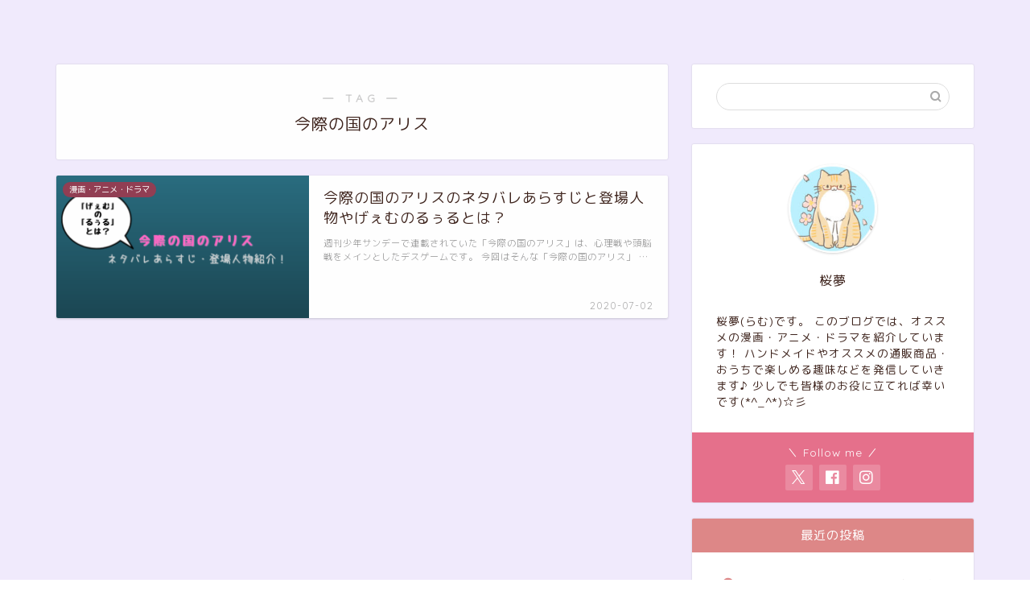

--- FILE ---
content_type: text/html; charset=UTF-8
request_url: https://raku-ramu.net/tag/%E4%BB%8A%E9%9A%9B%E3%81%AE%E5%9B%BD%E3%81%AE%E3%82%A2%E3%83%AA%E3%82%B9/
body_size: 25136
content:
<!DOCTYPE html>
<html lang="ja">
<head prefix="og: http://ogp.me/ns# fb: http://ogp.me/ns/fb# article: http://ogp.me/ns/article#">
<meta charset="utf-8">
<meta http-equiv="X-UA-Compatible" content="IE=edge">
<meta name="viewport" content="width=device-width, initial-scale=1">
<!-- ここからOGP -->
<meta property="og:type" content="blog">
		<meta property="og:title" content="今際の国のアリスタグの記事一覧｜桜夢のブログ">
	<meta property="og:url" content="https://raku-ramu.net/tag/%e4%bb%8a%e9%9a%9b%e3%81%ae%e5%9b%bd%e3%81%ae%e3%82%a2%e3%83%aa%e3%82%b9/">
			<meta property="og:image" content="https://www.afi-b.com/upload_image/6892-1565791600-3.png">
	<meta property="og:site_name" content="桜夢のブログ">
<meta property="fb:admins" content="">
<meta name="twitter:card" content="summary_large_image">
	<meta name="twitter:site" content="@ramu_raku">
<!-- ここまでOGP --> 

<link rel="canonical" href="https://raku-ramu.net">
<meta name='robots' content='index, follow, max-image-preview:large, max-snippet:-1, max-video-preview:-1' />

	<!-- This site is optimized with the Yoast SEO plugin v26.8 - https://yoast.com/product/yoast-seo-wordpress/ -->
	<title>今際の国のアリス アーカイブ - 桜夢のブログ</title>
	<link rel="canonical" href="https://raku-ramu.net/tag/今際の国のアリス/" />
	<meta property="og:locale" content="ja_JP" />
	<meta property="og:type" content="article" />
	<meta property="og:title" content="今際の国のアリス アーカイブ - 桜夢のブログ" />
	<meta property="og:url" content="https://raku-ramu.net/tag/今際の国のアリス/" />
	<meta property="og:site_name" content="桜夢のブログ" />
	<meta name="twitter:card" content="summary_large_image" />
	<meta name="twitter:site" content="@ramu_raku" />
	<script type="application/ld+json" class="yoast-schema-graph">{"@context":"https://schema.org","@graph":[{"@type":"CollectionPage","@id":"https://raku-ramu.net/tag/%e4%bb%8a%e9%9a%9b%e3%81%ae%e5%9b%bd%e3%81%ae%e3%82%a2%e3%83%aa%e3%82%b9/","url":"https://raku-ramu.net/tag/%e4%bb%8a%e9%9a%9b%e3%81%ae%e5%9b%bd%e3%81%ae%e3%82%a2%e3%83%aa%e3%82%b9/","name":"今際の国のアリス アーカイブ - 桜夢のブログ","isPartOf":{"@id":"https://raku-ramu.net/#website"},"primaryImageOfPage":{"@id":"https://raku-ramu.net/tag/%e4%bb%8a%e9%9a%9b%e3%81%ae%e5%9b%bd%e3%81%ae%e3%82%a2%e3%83%aa%e3%82%b9/#primaryimage"},"image":{"@id":"https://raku-ramu.net/tag/%e4%bb%8a%e9%9a%9b%e3%81%ae%e5%9b%bd%e3%81%ae%e3%82%a2%e3%83%aa%e3%82%b9/#primaryimage"},"thumbnailUrl":"https://i0.wp.com/raku-ramu.net/wp-content/uploads/2021/03/41f0764f638042fea749ea8be31d0d70.png?fit=795%2C369&ssl=1","breadcrumb":{"@id":"https://raku-ramu.net/tag/%e4%bb%8a%e9%9a%9b%e3%81%ae%e5%9b%bd%e3%81%ae%e3%82%a2%e3%83%aa%e3%82%b9/#breadcrumb"},"inLanguage":"ja"},{"@type":"ImageObject","inLanguage":"ja","@id":"https://raku-ramu.net/tag/%e4%bb%8a%e9%9a%9b%e3%81%ae%e5%9b%bd%e3%81%ae%e3%82%a2%e3%83%aa%e3%82%b9/#primaryimage","url":"https://i0.wp.com/raku-ramu.net/wp-content/uploads/2021/03/41f0764f638042fea749ea8be31d0d70.png?fit=795%2C369&ssl=1","contentUrl":"https://i0.wp.com/raku-ramu.net/wp-content/uploads/2021/03/41f0764f638042fea749ea8be31d0d70.png?fit=795%2C369&ssl=1","width":795,"height":369,"caption":"今際の国のアリス ネタバレあらすじ・登場人物紹介！"},{"@type":"BreadcrumbList","@id":"https://raku-ramu.net/tag/%e4%bb%8a%e9%9a%9b%e3%81%ae%e5%9b%bd%e3%81%ae%e3%82%a2%e3%83%aa%e3%82%b9/#breadcrumb","itemListElement":[{"@type":"ListItem","position":1,"name":"ホーム","item":"https://raku-ramu.net/"},{"@type":"ListItem","position":2,"name":"今際の国のアリス"}]},{"@type":"WebSite","@id":"https://raku-ramu.net/#website","url":"https://raku-ramu.net/","name":"桜夢のブログ","description":"インドアオタクの楽ライフ情報♪","publisher":{"@id":"https://raku-ramu.net/#/schema/person/70578e5f26644c6fc1c4d9fec3e673b8"},"potentialAction":[{"@type":"SearchAction","target":{"@type":"EntryPoint","urlTemplate":"https://raku-ramu.net/?s={search_term_string}"},"query-input":{"@type":"PropertyValueSpecification","valueRequired":true,"valueName":"search_term_string"}}],"inLanguage":"ja"},{"@type":["Person","Organization"],"@id":"https://raku-ramu.net/#/schema/person/70578e5f26644c6fc1c4d9fec3e673b8","name":"桜夢","image":{"@type":"ImageObject","inLanguage":"ja","@id":"https://raku-ramu.net/#/schema/person/image/","url":"https://i0.wp.com/raku-ramu.net/wp-content/uploads/2020/07/6FAFEE42-3F78-4BFD-846A-1124042E1631-1.jpeg?fit=96%2C96&ssl=1","contentUrl":"https://i0.wp.com/raku-ramu.net/wp-content/uploads/2020/07/6FAFEE42-3F78-4BFD-846A-1124042E1631-1.jpeg?fit=96%2C96&ssl=1","caption":"桜夢"},"logo":{"@id":"https://raku-ramu.net/#/schema/person/image/"},"description":"遊びに来てくださりありがとうございます♪ 桜夢(らむ)です。 このブログでは、オススメの漫画・アニメ・ドラマを紹介しています！ ハンドメイドやオススメの通販商品・おうちで楽しめる趣味などを発信していきます。 少しでも皆様のお役に立てれば幸いです(*^_^*)☆彡","sameAs":["https://x.com/https://twitter.com/ramu_raku"]}]}</script>
	<!-- / Yoast SEO plugin. -->


<link rel='dns-prefetch' href='//webfonts.xserver.jp' />
<link rel='dns-prefetch' href='//cdnjs.cloudflare.com' />
<link rel='dns-prefetch' href='//use.fontawesome.com' />
<link rel='dns-prefetch' href='//stats.wp.com' />
<link rel='preconnect' href='//i0.wp.com' />
<link rel='preconnect' href='//c0.wp.com' />
<link rel="alternate" type="application/rss+xml" title="桜夢のブログ &raquo; フィード" href="https://raku-ramu.net/feed/" />
<link rel="alternate" type="application/rss+xml" title="桜夢のブログ &raquo; コメントフィード" href="https://raku-ramu.net/comments/feed/" />
<script type="text/javascript" id="wpp-js" src="https://raku-ramu.net/wp-content/plugins/wordpress-popular-posts/assets/js/wpp.min.js?ver=7.3.6" data-sampling="0" data-sampling-rate="100" data-api-url="https://raku-ramu.net/wp-json/wordpress-popular-posts" data-post-id="0" data-token="e6cfbd0cb8" data-lang="0" data-debug="0"></script>
<link rel="alternate" type="application/rss+xml" title="桜夢のブログ &raquo; 今際の国のアリス タグのフィード" href="https://raku-ramu.net/tag/%e4%bb%8a%e9%9a%9b%e3%81%ae%e5%9b%bd%e3%81%ae%e3%82%a2%e3%83%aa%e3%82%b9/feed/" />
<style id='wp-img-auto-sizes-contain-inline-css' type='text/css'>
img:is([sizes=auto i],[sizes^="auto," i]){contain-intrinsic-size:3000px 1500px}
/*# sourceURL=wp-img-auto-sizes-contain-inline-css */
</style>
<style id='wp-emoji-styles-inline-css' type='text/css'>

	img.wp-smiley, img.emoji {
		display: inline !important;
		border: none !important;
		box-shadow: none !important;
		height: 1em !important;
		width: 1em !important;
		margin: 0 0.07em !important;
		vertical-align: -0.1em !important;
		background: none !important;
		padding: 0 !important;
	}
/*# sourceURL=wp-emoji-styles-inline-css */
</style>
<style id='wp-block-library-inline-css' type='text/css'>
:root{--wp-block-synced-color:#7a00df;--wp-block-synced-color--rgb:122,0,223;--wp-bound-block-color:var(--wp-block-synced-color);--wp-editor-canvas-background:#ddd;--wp-admin-theme-color:#007cba;--wp-admin-theme-color--rgb:0,124,186;--wp-admin-theme-color-darker-10:#006ba1;--wp-admin-theme-color-darker-10--rgb:0,107,160.5;--wp-admin-theme-color-darker-20:#005a87;--wp-admin-theme-color-darker-20--rgb:0,90,135;--wp-admin-border-width-focus:2px}@media (min-resolution:192dpi){:root{--wp-admin-border-width-focus:1.5px}}.wp-element-button{cursor:pointer}:root .has-very-light-gray-background-color{background-color:#eee}:root .has-very-dark-gray-background-color{background-color:#313131}:root .has-very-light-gray-color{color:#eee}:root .has-very-dark-gray-color{color:#313131}:root .has-vivid-green-cyan-to-vivid-cyan-blue-gradient-background{background:linear-gradient(135deg,#00d084,#0693e3)}:root .has-purple-crush-gradient-background{background:linear-gradient(135deg,#34e2e4,#4721fb 50%,#ab1dfe)}:root .has-hazy-dawn-gradient-background{background:linear-gradient(135deg,#faaca8,#dad0ec)}:root .has-subdued-olive-gradient-background{background:linear-gradient(135deg,#fafae1,#67a671)}:root .has-atomic-cream-gradient-background{background:linear-gradient(135deg,#fdd79a,#004a59)}:root .has-nightshade-gradient-background{background:linear-gradient(135deg,#330968,#31cdcf)}:root .has-midnight-gradient-background{background:linear-gradient(135deg,#020381,#2874fc)}:root{--wp--preset--font-size--normal:16px;--wp--preset--font-size--huge:42px}.has-regular-font-size{font-size:1em}.has-larger-font-size{font-size:2.625em}.has-normal-font-size{font-size:var(--wp--preset--font-size--normal)}.has-huge-font-size{font-size:var(--wp--preset--font-size--huge)}.has-text-align-center{text-align:center}.has-text-align-left{text-align:left}.has-text-align-right{text-align:right}.has-fit-text{white-space:nowrap!important}#end-resizable-editor-section{display:none}.aligncenter{clear:both}.items-justified-left{justify-content:flex-start}.items-justified-center{justify-content:center}.items-justified-right{justify-content:flex-end}.items-justified-space-between{justify-content:space-between}.screen-reader-text{border:0;clip-path:inset(50%);height:1px;margin:-1px;overflow:hidden;padding:0;position:absolute;width:1px;word-wrap:normal!important}.screen-reader-text:focus{background-color:#ddd;clip-path:none;color:#444;display:block;font-size:1em;height:auto;left:5px;line-height:normal;padding:15px 23px 14px;text-decoration:none;top:5px;width:auto;z-index:100000}html :where(.has-border-color){border-style:solid}html :where([style*=border-top-color]){border-top-style:solid}html :where([style*=border-right-color]){border-right-style:solid}html :where([style*=border-bottom-color]){border-bottom-style:solid}html :where([style*=border-left-color]){border-left-style:solid}html :where([style*=border-width]){border-style:solid}html :where([style*=border-top-width]){border-top-style:solid}html :where([style*=border-right-width]){border-right-style:solid}html :where([style*=border-bottom-width]){border-bottom-style:solid}html :where([style*=border-left-width]){border-left-style:solid}html :where(img[class*=wp-image-]){height:auto;max-width:100%}:where(figure){margin:0 0 1em}html :where(.is-position-sticky){--wp-admin--admin-bar--position-offset:var(--wp-admin--admin-bar--height,0px)}@media screen and (max-width:600px){html :where(.is-position-sticky){--wp-admin--admin-bar--position-offset:0px}}

/*# sourceURL=wp-block-library-inline-css */
</style><style id='global-styles-inline-css' type='text/css'>
:root{--wp--preset--aspect-ratio--square: 1;--wp--preset--aspect-ratio--4-3: 4/3;--wp--preset--aspect-ratio--3-4: 3/4;--wp--preset--aspect-ratio--3-2: 3/2;--wp--preset--aspect-ratio--2-3: 2/3;--wp--preset--aspect-ratio--16-9: 16/9;--wp--preset--aspect-ratio--9-16: 9/16;--wp--preset--color--black: #000000;--wp--preset--color--cyan-bluish-gray: #abb8c3;--wp--preset--color--white: #ffffff;--wp--preset--color--pale-pink: #f78da7;--wp--preset--color--vivid-red: #cf2e2e;--wp--preset--color--luminous-vivid-orange: #ff6900;--wp--preset--color--luminous-vivid-amber: #fcb900;--wp--preset--color--light-green-cyan: #7bdcb5;--wp--preset--color--vivid-green-cyan: #00d084;--wp--preset--color--pale-cyan-blue: #8ed1fc;--wp--preset--color--vivid-cyan-blue: #0693e3;--wp--preset--color--vivid-purple: #9b51e0;--wp--preset--gradient--vivid-cyan-blue-to-vivid-purple: linear-gradient(135deg,rgb(6,147,227) 0%,rgb(155,81,224) 100%);--wp--preset--gradient--light-green-cyan-to-vivid-green-cyan: linear-gradient(135deg,rgb(122,220,180) 0%,rgb(0,208,130) 100%);--wp--preset--gradient--luminous-vivid-amber-to-luminous-vivid-orange: linear-gradient(135deg,rgb(252,185,0) 0%,rgb(255,105,0) 100%);--wp--preset--gradient--luminous-vivid-orange-to-vivid-red: linear-gradient(135deg,rgb(255,105,0) 0%,rgb(207,46,46) 100%);--wp--preset--gradient--very-light-gray-to-cyan-bluish-gray: linear-gradient(135deg,rgb(238,238,238) 0%,rgb(169,184,195) 100%);--wp--preset--gradient--cool-to-warm-spectrum: linear-gradient(135deg,rgb(74,234,220) 0%,rgb(151,120,209) 20%,rgb(207,42,186) 40%,rgb(238,44,130) 60%,rgb(251,105,98) 80%,rgb(254,248,76) 100%);--wp--preset--gradient--blush-light-purple: linear-gradient(135deg,rgb(255,206,236) 0%,rgb(152,150,240) 100%);--wp--preset--gradient--blush-bordeaux: linear-gradient(135deg,rgb(254,205,165) 0%,rgb(254,45,45) 50%,rgb(107,0,62) 100%);--wp--preset--gradient--luminous-dusk: linear-gradient(135deg,rgb(255,203,112) 0%,rgb(199,81,192) 50%,rgb(65,88,208) 100%);--wp--preset--gradient--pale-ocean: linear-gradient(135deg,rgb(255,245,203) 0%,rgb(182,227,212) 50%,rgb(51,167,181) 100%);--wp--preset--gradient--electric-grass: linear-gradient(135deg,rgb(202,248,128) 0%,rgb(113,206,126) 100%);--wp--preset--gradient--midnight: linear-gradient(135deg,rgb(2,3,129) 0%,rgb(40,116,252) 100%);--wp--preset--font-size--small: 13px;--wp--preset--font-size--medium: 20px;--wp--preset--font-size--large: 36px;--wp--preset--font-size--x-large: 42px;--wp--preset--spacing--20: 0.44rem;--wp--preset--spacing--30: 0.67rem;--wp--preset--spacing--40: 1rem;--wp--preset--spacing--50: 1.5rem;--wp--preset--spacing--60: 2.25rem;--wp--preset--spacing--70: 3.38rem;--wp--preset--spacing--80: 5.06rem;--wp--preset--shadow--natural: 6px 6px 9px rgba(0, 0, 0, 0.2);--wp--preset--shadow--deep: 12px 12px 50px rgba(0, 0, 0, 0.4);--wp--preset--shadow--sharp: 6px 6px 0px rgba(0, 0, 0, 0.2);--wp--preset--shadow--outlined: 6px 6px 0px -3px rgb(255, 255, 255), 6px 6px rgb(0, 0, 0);--wp--preset--shadow--crisp: 6px 6px 0px rgb(0, 0, 0);}:where(.is-layout-flex){gap: 0.5em;}:where(.is-layout-grid){gap: 0.5em;}body .is-layout-flex{display: flex;}.is-layout-flex{flex-wrap: wrap;align-items: center;}.is-layout-flex > :is(*, div){margin: 0;}body .is-layout-grid{display: grid;}.is-layout-grid > :is(*, div){margin: 0;}:where(.wp-block-columns.is-layout-flex){gap: 2em;}:where(.wp-block-columns.is-layout-grid){gap: 2em;}:where(.wp-block-post-template.is-layout-flex){gap: 1.25em;}:where(.wp-block-post-template.is-layout-grid){gap: 1.25em;}.has-black-color{color: var(--wp--preset--color--black) !important;}.has-cyan-bluish-gray-color{color: var(--wp--preset--color--cyan-bluish-gray) !important;}.has-white-color{color: var(--wp--preset--color--white) !important;}.has-pale-pink-color{color: var(--wp--preset--color--pale-pink) !important;}.has-vivid-red-color{color: var(--wp--preset--color--vivid-red) !important;}.has-luminous-vivid-orange-color{color: var(--wp--preset--color--luminous-vivid-orange) !important;}.has-luminous-vivid-amber-color{color: var(--wp--preset--color--luminous-vivid-amber) !important;}.has-light-green-cyan-color{color: var(--wp--preset--color--light-green-cyan) !important;}.has-vivid-green-cyan-color{color: var(--wp--preset--color--vivid-green-cyan) !important;}.has-pale-cyan-blue-color{color: var(--wp--preset--color--pale-cyan-blue) !important;}.has-vivid-cyan-blue-color{color: var(--wp--preset--color--vivid-cyan-blue) !important;}.has-vivid-purple-color{color: var(--wp--preset--color--vivid-purple) !important;}.has-black-background-color{background-color: var(--wp--preset--color--black) !important;}.has-cyan-bluish-gray-background-color{background-color: var(--wp--preset--color--cyan-bluish-gray) !important;}.has-white-background-color{background-color: var(--wp--preset--color--white) !important;}.has-pale-pink-background-color{background-color: var(--wp--preset--color--pale-pink) !important;}.has-vivid-red-background-color{background-color: var(--wp--preset--color--vivid-red) !important;}.has-luminous-vivid-orange-background-color{background-color: var(--wp--preset--color--luminous-vivid-orange) !important;}.has-luminous-vivid-amber-background-color{background-color: var(--wp--preset--color--luminous-vivid-amber) !important;}.has-light-green-cyan-background-color{background-color: var(--wp--preset--color--light-green-cyan) !important;}.has-vivid-green-cyan-background-color{background-color: var(--wp--preset--color--vivid-green-cyan) !important;}.has-pale-cyan-blue-background-color{background-color: var(--wp--preset--color--pale-cyan-blue) !important;}.has-vivid-cyan-blue-background-color{background-color: var(--wp--preset--color--vivid-cyan-blue) !important;}.has-vivid-purple-background-color{background-color: var(--wp--preset--color--vivid-purple) !important;}.has-black-border-color{border-color: var(--wp--preset--color--black) !important;}.has-cyan-bluish-gray-border-color{border-color: var(--wp--preset--color--cyan-bluish-gray) !important;}.has-white-border-color{border-color: var(--wp--preset--color--white) !important;}.has-pale-pink-border-color{border-color: var(--wp--preset--color--pale-pink) !important;}.has-vivid-red-border-color{border-color: var(--wp--preset--color--vivid-red) !important;}.has-luminous-vivid-orange-border-color{border-color: var(--wp--preset--color--luminous-vivid-orange) !important;}.has-luminous-vivid-amber-border-color{border-color: var(--wp--preset--color--luminous-vivid-amber) !important;}.has-light-green-cyan-border-color{border-color: var(--wp--preset--color--light-green-cyan) !important;}.has-vivid-green-cyan-border-color{border-color: var(--wp--preset--color--vivid-green-cyan) !important;}.has-pale-cyan-blue-border-color{border-color: var(--wp--preset--color--pale-cyan-blue) !important;}.has-vivid-cyan-blue-border-color{border-color: var(--wp--preset--color--vivid-cyan-blue) !important;}.has-vivid-purple-border-color{border-color: var(--wp--preset--color--vivid-purple) !important;}.has-vivid-cyan-blue-to-vivid-purple-gradient-background{background: var(--wp--preset--gradient--vivid-cyan-blue-to-vivid-purple) !important;}.has-light-green-cyan-to-vivid-green-cyan-gradient-background{background: var(--wp--preset--gradient--light-green-cyan-to-vivid-green-cyan) !important;}.has-luminous-vivid-amber-to-luminous-vivid-orange-gradient-background{background: var(--wp--preset--gradient--luminous-vivid-amber-to-luminous-vivid-orange) !important;}.has-luminous-vivid-orange-to-vivid-red-gradient-background{background: var(--wp--preset--gradient--luminous-vivid-orange-to-vivid-red) !important;}.has-very-light-gray-to-cyan-bluish-gray-gradient-background{background: var(--wp--preset--gradient--very-light-gray-to-cyan-bluish-gray) !important;}.has-cool-to-warm-spectrum-gradient-background{background: var(--wp--preset--gradient--cool-to-warm-spectrum) !important;}.has-blush-light-purple-gradient-background{background: var(--wp--preset--gradient--blush-light-purple) !important;}.has-blush-bordeaux-gradient-background{background: var(--wp--preset--gradient--blush-bordeaux) !important;}.has-luminous-dusk-gradient-background{background: var(--wp--preset--gradient--luminous-dusk) !important;}.has-pale-ocean-gradient-background{background: var(--wp--preset--gradient--pale-ocean) !important;}.has-electric-grass-gradient-background{background: var(--wp--preset--gradient--electric-grass) !important;}.has-midnight-gradient-background{background: var(--wp--preset--gradient--midnight) !important;}.has-small-font-size{font-size: var(--wp--preset--font-size--small) !important;}.has-medium-font-size{font-size: var(--wp--preset--font-size--medium) !important;}.has-large-font-size{font-size: var(--wp--preset--font-size--large) !important;}.has-x-large-font-size{font-size: var(--wp--preset--font-size--x-large) !important;}
/*# sourceURL=global-styles-inline-css */
</style>

<style id='classic-theme-styles-inline-css' type='text/css'>
/*! This file is auto-generated */
.wp-block-button__link{color:#fff;background-color:#32373c;border-radius:9999px;box-shadow:none;text-decoration:none;padding:calc(.667em + 2px) calc(1.333em + 2px);font-size:1.125em}.wp-block-file__button{background:#32373c;color:#fff;text-decoration:none}
/*# sourceURL=/wp-includes/css/classic-themes.min.css */
</style>
<link rel='stylesheet' id='contact-form-7-css' href='https://raku-ramu.net/wp-content/plugins/contact-form-7/includes/css/styles.css?ver=6.1.4' type='text/css' media='all' />
<link rel='stylesheet' id='pz-linkcard-css-css' href='//raku-ramu.net/wp-content/uploads/pz-linkcard/style/style.min.css?ver=2.5.6.5.3' type='text/css' media='all' />
<link rel='stylesheet' id='ppress-frontend-css' href='https://raku-ramu.net/wp-content/plugins/wp-user-avatar/assets/css/frontend.min.css?ver=4.16.9' type='text/css' media='all' />
<link rel='stylesheet' id='ppress-flatpickr-css' href='https://raku-ramu.net/wp-content/plugins/wp-user-avatar/assets/flatpickr/flatpickr.min.css?ver=4.16.9' type='text/css' media='all' />
<link rel='stylesheet' id='ppress-select2-css' href='https://raku-ramu.net/wp-content/plugins/wp-user-avatar/assets/select2/select2.min.css?ver=6.9' type='text/css' media='all' />
<link rel='stylesheet' id='wordpress-popular-posts-css-css' href='https://raku-ramu.net/wp-content/plugins/wordpress-popular-posts/assets/css/wpp.css?ver=7.3.6' type='text/css' media='all' />
<link rel='stylesheet' id='parent-style-css' href='https://raku-ramu.net/wp-content/themes/jin/style.css?ver=6.9' type='text/css' media='all' />
<link rel='stylesheet' id='theme-style-css' href='https://raku-ramu.net/wp-content/themes/jin-child/style.css?ver=1.00' type='text/css' media='all' />
<link rel='stylesheet' id='fontawesome-style-css' href='https://use.fontawesome.com/releases/v5.6.3/css/all.css?ver=6.9' type='text/css' media='all' />
<link rel='stylesheet' id='swiper-style-css' href='https://cdnjs.cloudflare.com/ajax/libs/Swiper/4.0.7/css/swiper.min.css?ver=6.9' type='text/css' media='all' />
<link rel='stylesheet' id='tablepress-default-css' href='https://raku-ramu.net/wp-content/plugins/tablepress/css/build/default.css?ver=3.2.6' type='text/css' media='all' />
<script type="text/javascript" src="https://c0.wp.com/c/6.9/wp-includes/js/jquery/jquery.min.js" id="jquery-core-js"></script>
<script type="text/javascript" src="https://c0.wp.com/c/6.9/wp-includes/js/jquery/jquery-migrate.min.js" id="jquery-migrate-js"></script>
<script type="text/javascript" id="jquery-js-after">
/* <![CDATA[ */
jQuery(document).ready(function() {
	jQuery(".9f09d664a575b61b416d0517459962c5").click(function() {
		jQuery.post(
			"https://raku-ramu.net/wp-admin/admin-ajax.php", {
				"action": "quick_adsense_onpost_ad_click",
				"quick_adsense_onpost_ad_index": jQuery(this).attr("data-index"),
				"quick_adsense_nonce": "c97985b75e",
			}, function(response) { }
		);
	});
});

//# sourceURL=jquery-js-after
/* ]]> */
</script>
<script type="text/javascript" src="//webfonts.xserver.jp/js/xserverv3.js?fadein=0&amp;ver=2.0.9" id="typesquare_std-js"></script>
<script type="text/javascript" src="https://raku-ramu.net/wp-content/plugins/wp-user-avatar/assets/flatpickr/flatpickr.min.js?ver=4.16.9" id="ppress-flatpickr-js"></script>
<script type="text/javascript" src="https://raku-ramu.net/wp-content/plugins/wp-user-avatar/assets/select2/select2.min.js?ver=4.16.9" id="ppress-select2-js"></script>
<script type="text/javascript" src="https://raku-ramu.net/wp-content/plugins/yyi-rinker/js/event-tracking.js?v=1.12.0" id="yyi_rinker_event_tracking_script-js"></script>
<link rel="https://api.w.org/" href="https://raku-ramu.net/wp-json/" /><link rel="alternate" title="JSON" type="application/json" href="https://raku-ramu.net/wp-json/wp/v2/tags/82" />		<!-- Hatena Connect Tags -->
		<rdf:RDF xmlns:rdf="http://www.w3.org/1999/02/22-rdf-syntax-ns#" xmlns:dc="http://purl.org/dc/elements/1.1/" xmlns:foaf="http://xmlns.com/foaf/0.1/">
		<rdf:Description rdf:about="https://raku-ramu.net">
		<foaf:maker rdf:parseType="Resource">
		<foaf:holdsAccount>
		<foaf:OnlineAccount foaf:accountName="ram21">
		<foaf:accountServiceHomepage rdf:resource="http://www.hatena.ne.jp/" />
		</foaf:OnlineAccount>
		</foaf:holdsAccount>
		</foaf:maker>
		</rdf:Description>
		</rdf:RDF>
		<script src="//accaii.com/raku2008/script.js" async="async"></script><noscript><p><img src="//accaii.com/raku2008/script?guid=on" /></p></noscript>        <!-- Copyright protection script -->
        <meta http-equiv="imagetoolbar" content="no">
        <script>
            /*<![CDATA[*/
            document.oncontextmenu = function () {
                return false;
            };
            /*]]>*/
        </script>
        <script type="text/javascript">
            /*<![CDATA[*/
            document.onselectstart = function () {
                event = event || window.event;
                var custom_input = event.target || event.srcElement;

                if (custom_input.type !== "text" && custom_input.type !== "textarea" && custom_input.type !== "password") {
                    return false;
                } else {
                    return true;
                }

            };
            if (window.sidebar) {
                document.onmousedown = function (e) {
                    var obj = e.target;
                    if (obj.tagName.toUpperCase() === 'SELECT'
                        || obj.tagName.toUpperCase() === "INPUT"
                        || obj.tagName.toUpperCase() === "TEXTAREA"
                        || obj.tagName.toUpperCase() === "PASSWORD") {
                        return true;
                    } else {
                        return false;
                    }
                };
            }
            window.onload = function () {
                document.body.style.webkitTouchCallout = 'none';
                document.body.style.KhtmlUserSelect = 'none';
            }
            /*]]>*/
        </script>
        <script type="text/javascript">
            /*<![CDATA[*/
            if (parent.frames.length > 0) {
                top.location.replace(document.location);
            }
            /*]]>*/
        </script>
        <script type="text/javascript">
            /*<![CDATA[*/
            document.ondragstart = function () {
                return false;
            };
            /*]]>*/
        </script>
        <script type="text/javascript">

            document.addEventListener('DOMContentLoaded', () => {
                const overlay = document.createElement('div');
                overlay.id = 'overlay';

                Object.assign(overlay.style, {
                    position: 'fixed',
                    top: '0',
                    left: '0',
                    width: '100%',
                    height: '100%',
                    backgroundColor: 'rgba(255, 255, 255, 0.9)',
                    display: 'none',
                    zIndex: '9999'
                });

                document.body.appendChild(overlay);

                document.addEventListener('keydown', (event) => {
                    if (event.metaKey || event.ctrlKey) {
                        overlay.style.display = 'block';
                    }
                });

                document.addEventListener('keyup', (event) => {
                    if (!event.metaKey && !event.ctrlKey) {
                        overlay.style.display = 'none';
                    }
                });
            });
        </script>
        <style type="text/css">
            * {
                -webkit-touch-callout: none;
                -webkit-user-select: none;
                -moz-user-select: none;
                user-select: none;
            }

            img {
                -webkit-touch-callout: none;
                -webkit-user-select: none;
                -moz-user-select: none;
                user-select: none;
            }

            input,
            textarea,
            select {
                -webkit-user-select: auto;
            }
        </style>
        <!-- End Copyright protection script -->

        <!-- Source hidden -->

        	<style>img#wpstats{display:none}</style>
		            <style id="wpp-loading-animation-styles">@-webkit-keyframes bgslide{from{background-position-x:0}to{background-position-x:-200%}}@keyframes bgslide{from{background-position-x:0}to{background-position-x:-200%}}.wpp-widget-block-placeholder,.wpp-shortcode-placeholder{margin:0 auto;width:60px;height:3px;background:#dd3737;background:linear-gradient(90deg,#dd3737 0%,#571313 10%,#dd3737 100%);background-size:200% auto;border-radius:3px;-webkit-animation:bgslide 1s infinite linear;animation:bgslide 1s infinite linear}</style>
            <style data-context="foundation-flickity-css">/*! Flickity v2.0.2
http://flickity.metafizzy.co
---------------------------------------------- */.flickity-enabled{position:relative}.flickity-enabled:focus{outline:0}.flickity-viewport{overflow:hidden;position:relative;height:100%}.flickity-slider{position:absolute;width:100%;height:100%}.flickity-enabled.is-draggable{-webkit-tap-highlight-color:transparent;tap-highlight-color:transparent;-webkit-user-select:none;-moz-user-select:none;-ms-user-select:none;user-select:none}.flickity-enabled.is-draggable .flickity-viewport{cursor:move;cursor:-webkit-grab;cursor:grab}.flickity-enabled.is-draggable .flickity-viewport.is-pointer-down{cursor:-webkit-grabbing;cursor:grabbing}.flickity-prev-next-button{position:absolute;top:50%;width:44px;height:44px;border:none;border-radius:50%;background:#fff;background:hsla(0,0%,100%,.75);cursor:pointer;-webkit-transform:translateY(-50%);transform:translateY(-50%)}.flickity-prev-next-button:hover{background:#fff}.flickity-prev-next-button:focus{outline:0;box-shadow:0 0 0 5px #09f}.flickity-prev-next-button:active{opacity:.6}.flickity-prev-next-button.previous{left:10px}.flickity-prev-next-button.next{right:10px}.flickity-rtl .flickity-prev-next-button.previous{left:auto;right:10px}.flickity-rtl .flickity-prev-next-button.next{right:auto;left:10px}.flickity-prev-next-button:disabled{opacity:.3;cursor:auto}.flickity-prev-next-button svg{position:absolute;left:20%;top:20%;width:60%;height:60%}.flickity-prev-next-button .arrow{fill:#333}.flickity-page-dots{position:absolute;width:100%;bottom:-25px;padding:0;margin:0;list-style:none;text-align:center;line-height:1}.flickity-rtl .flickity-page-dots{direction:rtl}.flickity-page-dots .dot{display:inline-block;width:10px;height:10px;margin:0 8px;background:#333;border-radius:50%;opacity:.25;cursor:pointer}.flickity-page-dots .dot.is-selected{opacity:1}</style><style data-context="foundation-slideout-css">.slideout-menu{position:fixed;left:0;top:0;bottom:0;right:auto;z-index:0;width:256px;overflow-y:auto;-webkit-overflow-scrolling:touch;display:none}.slideout-menu.pushit-right{left:auto;right:0}.slideout-panel{position:relative;z-index:1;will-change:transform}.slideout-open,.slideout-open .slideout-panel,.slideout-open body{overflow:hidden}.slideout-open .slideout-menu{display:block}.pushit{display:none}</style><script type="text/javascript" language="javascript">
    var vc_pid = "886611415";
</script><script type="text/javascript" src="//aml.valuecommerce.com/vcdal.js" async></script><style>
.yyi-rinker-img-s .yyi-rinker-image {
	width: 56px;
	min-width: 56px;
	margin:auto;
}
.yyi-rinker-img-m .yyi-rinker-image {
	width: 175px;
	min-width: 175px;
	margin:auto;
}
.yyi-rinker-img-l .yyi-rinker-image {
	width: 200px;
	min-width: 200px;
	margin:auto;
}
.yyi-rinker-img-s .yyi-rinker-image img.yyi-rinker-main-img {
	width: auto;
	max-height: 56px;
}
.yyi-rinker-img-m .yyi-rinker-image img.yyi-rinker-main-img {
	width: auto;
	max-height: 170px;
}
.yyi-rinker-img-l .yyi-rinker-image img.yyi-rinker-main-img {
	width: auto;
	max-height: 200px;
}

div.yyi-rinker-contents div.yyi-rinker-box ul.yyi-rinker-links li {
    list-style: none;
}
div.yyi-rinker-contents ul.yyi-rinker-links {
	border: none;
}
div.yyi-rinker-contents ul.yyi-rinker-links li a {
	text-decoration: none;
}
div.yyi-rinker-contents {
    margin: 2em 0;
}
div.yyi-rinker-contents div.yyi-rinker-box {
    display: flex;
    padding: 26px 26px 0;
    border: 3px solid #f5f5f5;
    box-sizing: border-box;
}
@media (min-width: 768px) {
    div.yyi-rinker-contents div.yyi-rinker-box {
        padding: 26px 26px 0;
    }
}
@media (max-width: 767px) {
    div.yyi-rinker-contents div.yyi-rinker-box {
        flex-direction: column;
        padding: 26px 14px 0;
    }
}
div.yyi-rinker-box div.yyi-rinker-image {
    display: flex;
    flex: none;
}
div.yyi-rinker-box div.yyi-rinker-image a {
    display: inline-block;
    height: fit-content;
    margin-bottom: 26px;
}
div.yyi-rinker-image img.yyi-rinker-main-img {
    display: block;
    max-width: 100%;
    height: auto;
}
div.yyi-rinker-img-s img.yyi-rinker-main-img {
    width: 56px;
}
div.yyi-rinker-img-m img.yyi-rinker-main-img {
    width: 120px;
}
div.yyi-rinker-img-l img.yyi-rinker-main-img {
    width: 200px;
}
div.yyi-rinker-box div.yyi-rinker-info {
    display: flex;
    width: 100%;
    flex-direction: column;
}
@media (min-width: 768px) {
    div.yyi-rinker-box div.yyi-rinker-info {
        padding-left: 26px;
    }
}
@media (max-width: 767px) {
    div.yyi-rinker-box div.yyi-rinker-info {
        text-align: center;
    }
}
div.yyi-rinker-info div.yyi-rinker-title a {
    color: #333;
    font-weight: 600;
    font-size: 18px;
    text-decoration: none;
}
div.yyi-rinker-info div.yyi-rinker-detail {
    display: flex;
    flex-direction: column;
    padding: 8px 0 12px;
}
div.yyi-rinker-detail div:not(:last-child) {
    padding-bottom: 8px;
}
div.yyi-rinker-detail div.credit-box {
    font-size: 12px;
}
div.yyi-rinker-detail div.credit-box a {
    text-decoration: underline;
}
div.yyi-rinker-detail div.brand,
div.yyi-rinker-detail div.price-box {
    font-size: 14px;
}
@media (max-width: 767px) {
    div.price-box span.price {
        display: block;
    }
}
div.yyi-rinker-info div.free-text {
    order: 2;
    padding-top: 8px;
    font-size: 16px;
}
div.yyi-rinker-info ul.yyi-rinker-links {
    display: flex;
    flex-wrap: wrap;
    margin: 0 0 14px;
    padding: 0;
    list-style-type: none;
}
div.yyi-rinker-info ul.yyi-rinker-links li {
    display: inherit;
    flex-direction: column;
    align-self: flex-end;
    text-align: center;
}
@media (min-width: 768px) {
    div.yyi-rinker-info ul.yyi-rinker-links li:not(:last-child){
        margin-right: 8px;
    }
    div.yyi-rinker-info ul.yyi-rinker-links li {
        margin-bottom: 12px;
    }
}
@media (max-width: 767px) {
    div.yyi-rinker-info ul.yyi-rinker-links li {
        width: 100%;
        margin-bottom: 10px;
    }
}
ul.yyi-rinker-links li.amazonkindlelink a {
    background-color: #37475a;
}
ul.yyi-rinker-links li.amazonlink a {
    background-color: #f9bf51;
}
ul.yyi-rinker-links li.rakutenlink a {
    background-color: #d53a3a;
}
ul.yyi-rinker-links li.yahoolink a {
    background-color: #76c2f3;
}
ul.yyi-rinker-links li.mercarilink a {
    background-color: #ff0211;
}
ul.yyi-rinker-links li.freelink1 a {
    background-color: #5db49f;
}
ul.yyi-rinker-links li.freelink2 a {
    background-color: #7e77c1;
}
ul.yyi-rinker-links li.freelink3 a {
    background-color: #3974be;
}
ul.yyi-rinker-links li.freelink4 a {
    background-color: #333;
}
ul.yyi-rinker-links a.yyi-rinker-link {
    display: flex;
    position: relative;
    width: 100%;
    min-height: 38px;
    overflow-x: hidden;
    flex-wrap: wrap-reverse;
    justify-content: center;
    align-items: center;
    border-radius: 2px;
    box-shadow: 0 1px 6px 0 rgba(0,0,0,0.12);
    color: #fff;
    font-weight: 600;
    font-size: 14px;
    white-space: nowrap;
    transition: 0.3s ease-out;
    box-sizing: border-box;
}
ul.yyi-rinker-links a.yyi-rinker-link:after {
    position: absolute;
    right: 12px;
    width: 6px;
    height: 6px;
    border-top: 2px solid;
    border-right: 2px solid;
    content: "";
    transform: rotate(45deg);
    box-sizing: border-box;
}
ul.yyi-rinker-links a.yyi-rinker-link:hover {
    box-shadow: 0 4px 6px 2px rgba(0,0,0,0.12);
    transform: translateY(-2px);
}
@media (min-width: 768px) {
    ul.yyi-rinker-links a.yyi-rinker-link {
        padding: 6px 24px;
    }
}
@media (max-width: 767px) {
    ul.yyi-rinker-links a.yyi-rinker-link {
        padding: 10px 24px;
    }
}</style><style>
.yyi-rinker-images {
    display: flex;
    justify-content: center;
    align-items: center;
    position: relative;

}
div.yyi-rinker-image img.yyi-rinker-main-img.hidden {
    display: none;
}

.yyi-rinker-images-arrow {
    cursor: pointer;
    position: absolute;
    top: 50%;
    display: block;
    margin-top: -11px;
    opacity: 0.6;
    width: 22px;
}

.yyi-rinker-images-arrow-left{
    left: -10px;
}
.yyi-rinker-images-arrow-right{
    right: -10px;
}

.yyi-rinker-images-arrow-left.hidden {
    display: none;
}

.yyi-rinker-images-arrow-right.hidden {
    display: none;
}
div.yyi-rinker-contents.yyi-rinker-design-tate  div.yyi-rinker-box{
    flex-direction: column;
}

div.yyi-rinker-contents.yyi-rinker-design-slim div.yyi-rinker-box .yyi-rinker-links {
    flex-direction: column;
}

div.yyi-rinker-contents.yyi-rinker-design-slim div.yyi-rinker-info {
    width: 100%;
}

div.yyi-rinker-contents.yyi-rinker-design-slim .yyi-rinker-title {
    text-align: center;
}

div.yyi-rinker-contents.yyi-rinker-design-slim .yyi-rinker-links {
    text-align: center;
}
div.yyi-rinker-contents.yyi-rinker-design-slim .yyi-rinker-image {
    margin: auto;
}

div.yyi-rinker-contents.yyi-rinker-design-slim div.yyi-rinker-info ul.yyi-rinker-links li {
	align-self: stretch;
}
div.yyi-rinker-contents.yyi-rinker-design-slim div.yyi-rinker-box div.yyi-rinker-info {
	padding: 0;
}
div.yyi-rinker-contents.yyi-rinker-design-slim div.yyi-rinker-box {
	flex-direction: column;
	padding: 14px 5px 0;
}

.yyi-rinker-design-slim div.yyi-rinker-box div.yyi-rinker-info {
	text-align: center;
}

.yyi-rinker-design-slim div.price-box span.price {
	display: block;
}

div.yyi-rinker-contents.yyi-rinker-design-slim div.yyi-rinker-info div.yyi-rinker-title a{
	font-size:16px;
}

div.yyi-rinker-contents.yyi-rinker-design-slim ul.yyi-rinker-links li.amazonkindlelink:before,  div.yyi-rinker-contents.yyi-rinker-design-slim ul.yyi-rinker-links li.amazonlink:before,  div.yyi-rinker-contents.yyi-rinker-design-slim ul.yyi-rinker-links li.rakutenlink:before, div.yyi-rinker-contents.yyi-rinker-design-slim ul.yyi-rinker-links li.yahoolink:before, div.yyi-rinker-contents.yyi-rinker-design-slim ul.yyi-rinker-links li.mercarilink:before {
	font-size:12px;
}

div.yyi-rinker-contents.yyi-rinker-design-slim ul.yyi-rinker-links li a {
	font-size: 13px;
}
.entry-content ul.yyi-rinker-links li {
	padding: 0;
}

div.yyi-rinker-contents .yyi-rinker-attention.attention_desing_right_ribbon {
    width: 89px;
    height: 91px;
    position: absolute;
    top: -1px;
    right: -1px;
    left: auto;
    overflow: hidden;
}

div.yyi-rinker-contents .yyi-rinker-attention.attention_desing_right_ribbon span {
    display: inline-block;
    width: 146px;
    position: absolute;
    padding: 4px 0;
    left: -13px;
    top: 12px;
    text-align: center;
    font-size: 12px;
    line-height: 24px;
    -webkit-transform: rotate(45deg);
    transform: rotate(45deg);
    box-shadow: 0 1px 3px rgba(0, 0, 0, 0.2);
}

div.yyi-rinker-contents .yyi-rinker-attention.attention_desing_right_ribbon {
    background: none;
}
.yyi-rinker-attention.attention_desing_right_ribbon .yyi-rinker-attention-after,
.yyi-rinker-attention.attention_desing_right_ribbon .yyi-rinker-attention-before{
display:none;
}
div.yyi-rinker-use-right_ribbon div.yyi-rinker-title {
    margin-right: 2rem;
}

ul.yyi-rinker-links li.mercarilink a {
    background-color: #ff0211;
}
.yyi-rinker-design-slim div.yyi-rinker-info ul.yyi-rinker-links li {
	width: 100%;
	margin-bottom: 10px;
}
 .yyi-rinker-design-slim ul.yyi-rinker-links a.yyi-rinker-link {
	padding: 10px 24px;
}

/** ver1.9.2 以降追加 **/
.yyi-rinker-contents .yyi-rinker-info {
    padding-left: 10px;
}
.yyi-rinker-img-s .yyi-rinker-image .yyi-rinker-images img{
    max-height: 75px;
}
.yyi-rinker-img-m .yyi-rinker-image .yyi-rinker-images img{
    max-height: 175px;
}
.yyi-rinker-img-l .yyi-rinker-image .yyi-rinker-images img{
    max-height: 200px;
}
div.yyi-rinker-contents div.yyi-rinker-image {
    flex-direction: column;
    align-items: center;
}
div.yyi-rinker-contents ul.yyi-rinker-thumbnails {
    display: flex;
    flex-direction: row;
    flex-wrap : wrap;
    list-style: none;
    border:none;
    padding: 0;
    margin: 5px 0;
}
div.yyi-rinker-contents ul.yyi-rinker-thumbnails li{
    cursor: pointer;
    height: 32px;
    text-align: center;
    vertical-align: middle;
    width: 32px;
    border:none;
    padding: 0;
    margin: 0;
    box-sizing: content-box;
}
div.yyi-rinker-contents ul.yyi-rinker-thumbnails li img {
    vertical-align: middle;
}

div.yyi-rinker-contents ul.yyi-rinker-thumbnails li {
    border: 1px solid #fff;
}
div.yyi-rinker-contents ul.yyi-rinker-thumbnails li.thumb-active {
    border: 1px solid #eee;
}

/* ここから　mini */
div.yyi-rinker-contents.yyi-rinker-design-mini {
    border: none;
    box-shadow: none;
    background-color: transparent;
}

/* ボタン非表示 */
.yyi-rinker-design-mini div.yyi-rinker-info ul.yyi-rinker-links,
.yyi-rinker-design-mini div.yyi-rinker-info .brand,
.yyi-rinker-design-mini div.yyi-rinker-info .price-box {
    display: none;
}

div.yyi-rinker-contents.yyi-rinker-design-mini .credit-box{
    text-align: right;
}

div.yyi-rinker-contents.yyi-rinker-design-mini div.yyi-rinker-info {
    width:100%;
}
.yyi-rinker-design-mini div.yyi-rinker-info div.yyi-rinker-title {
    line-height: 1.2;
    min-height: 2.4em;
    margin-bottom: 0;
}
.yyi-rinker-design-mini div.yyi-rinker-info div.yyi-rinker-title a {
    font-size: 12px;
    text-decoration: none;
    text-decoration: underline;
}
div.yyi-rinker-contents.yyi-rinker-design-mini {
    position: relative;
    max-width: 100%;
    border: none;
    border-radius: 12px;
    box-shadow: 0 1px 6px rgb(0 0 0 / 12%);
    background-color: #fff;
}

div.yyi-rinker-contents.yyi-rinker-design-mini div.yyi-rinker-box {
    border: none;
}

.yyi-rinker-design-mini div.yyi-rinker-image {
    width: 60px;
    min-width: 60px;

}
div.yyi-rinker-design-mini div.yyi-rinker-image img.yyi-rinker-main-img{
    max-height: 3.6em;
}
.yyi-rinker-design-mini div.yyi-rinker-detail div.credit-box {
    font-size: 10px;
}
.yyi-rinker-design-mini div.yyi-rinker-detail div.brand,
.yyi-rinker-design-mini div.yyi-rinker-detail div.price-box {
    font-size: 10px;
}
.yyi-rinker-design-mini div.yyi-rinker-info div.yyi-rinker-detail {
    padding: 0;
}
.yyi-rinker-design-mini div.yyi-rinker-detail div:not(:last-child) {
    padding-bottom: 0;
}
.yyi-rinker-design-mini div.yyi-rinker-box div.yyi-rinker-image a {
    margin-bottom: 16px;
}
@media (min-width: 768px){
    div.yyi-rinker-contents.yyi-rinker-design-mini div.yyi-rinker-box {
        padding: 12px;
    }
    .yyi-rinker-design-mini div.yyi-rinker-box div.yyi-rinker-info {
        justify-content: center;
        padding-left: 24px;
    }
}
@media (max-width: 767px){
    div.yyi-rinker-contents.yyi-rinker-design-mini {
        max-width:100%;
    }
    div.yyi-rinker-contents.yyi-rinker-design-mini div.yyi-rinker-box {
        flex-direction: row;
        padding: 12px;
    }
    .yyi-rinker-design-mini div.yyi-rinker-box div.yyi-rinker-info {
        justify-content: center;
        margin-bottom: 16px;
        padding-left: 16px;
        text-align: left;
    }
}
/* 1.9.5以降 */
div.yyi-rinker-contents {
    position: relative;
    overflow: visible;
}
div.yyi-rinker-contents .yyi-rinker-attention {
    display: inline;
    line-height: 30px;
    position: absolute;
    top: -10px;
    left: -9px;
    min-width: 60px;
    padding: 0;
    height: 30px;
    text-align: center;
    font-weight: 600;
    color: #ffffff;
    background: #fea724;
    z-index: 10;
}

div.yyi-rinker-contents .yyi-rinker-attention span{
    padding: 0 15px;
}

.yyi-rinker-attention-before, .yyi-rinker-attention-after {
	display: inline;
    position: absolute;
    content: '';
}

.yyi-rinker-attention-before {
    bottom: -8px;
    left: 0.1px;
    width: 0;
    height: 0;
    border-top: 9px solid;
    border-top-color: inherit;
    border-left: 9px solid transparent;
    z-index: 1;
}

.yyi-rinker-attention-after {
    top: 0;
    right: -14.5px;
    width: 0;
    height: 0;
    border-top: 15px solid transparent;
    border-bottom: 15px solid transparent;
    border-left: 15px solid;
    border-left-color: inherit;
}

div.yyi-rinker-contents .yyi-rinker-attention.attention_desing_circle{
    display: flex;
    position: absolute;
 	top: -20px;
    left: -20px;
    width: 60px;
    height: 60px;
    min-width: auto;
    min-height: auto;
    justify-content: center;
    align-items: center;
    border-radius: 50%;
    color: #fff;
    background: #fea724;
    font-weight: 600;
    font-size: 17px;
}

div.yyi-rinker-contents.yyi-rinker-design-mini .yyi-rinker-attention.attention_desing_circle{
    top: -18px;
    left: -18px;
    width: 36px;
    height: 36px;
    font-size: 12px;
}


div.yyi-rinker-contents .yyi-rinker-attention.attention_desing_circle{
}

div.yyi-rinker-contents .yyi-rinker-attention.attention_desing_circle span {
	padding: 0;
}

div.yyi-rinker-contents .yyi-rinker-attention.attention_desing_circle .yyi-rinker-attention-after,
div.yyi-rinker-contents .yyi-rinker-attention.attention_desing_circle .yyi-rinker-attention-before{
	display: none;
}

</style>	<style type="text/css">
		#wrapper {
			background-color: #f0eafc;
			background-image: url();
					}

		.related-entry-headline-text span:before,
		#comment-title span:before,
		#reply-title span:before {
			background-color: #dd8787;
			border-color: #dd8787 !important;
		}

		#breadcrumb:after,
		#page-top a {
			background-color: #f4cddf;
		}

		#footer-widget-area {
			background-color: #f4cddf;
			border: none !important;
		}

		.footer-inner a #copyright,
		#copyright-center {
			border-color: taransparent !important;
			color: #3f251e !important;
		}

		.page-top-footer a {
			color: #f4cddf !important;
		}

		#breadcrumb ul li,
		#breadcrumb ul li a {
			color: #f4cddf !important;
		}

		body,
		a,
		a:link,
		a:visited,
		.my-profile,
		.widgettitle,
		.tabBtn-mag label {
			color: #3f251e;
		}

		a:hover {
			color: #01bcb0;
		}

		.widget_nav_menu ul>li>a:before,
		.widget_categories ul>li>a:before,
		.widget_pages ul>li>a:before,
		.widget_recent_entries ul>li>a:before,
		.widget_archive ul>li>a:before,
		.widget_archive form:after,
		.widget_categories form:after,
		.widget_nav_menu ul>li>ul.sub-menu>li>a:before,
		.widget_categories ul>li>.children>li>a:before,
		.widget_pages ul>li>.children>li>a:before,
		.widget_nav_menu ul>li>ul.sub-menu>li>ul.sub-menu li>a:before,
		.widget_categories ul>li>.children>li>.children li>a:before,
		.widget_pages ul>li>.children>li>.children li>a:before {
			color: #dd8787;
		}

		.widget_nav_menu ul .sub-menu .sub-menu li a:before {
			background-color: #3f251e !important;
		}

		.d--labeling-act-border {
			border-color: rgba(63, 37, 30, 0.18);
		}

		.c--labeling-act.d--labeling-act-solid {
			background-color: rgba(63, 37, 30, 0.06);
		}

		.a--labeling-act {
			color: rgba(63, 37, 30, 0.6);
		}

		.a--labeling-small-act span {
			background-color: rgba(63, 37, 30, 0.21);
		}

		.c--labeling-act.d--labeling-act-strong {
			background-color: rgba(63, 37, 30, 0.045);
		}

		.d--labeling-act-strong .a--labeling-act {
			color: rgba(63, 37, 30, 0.75);
		}


		footer .footer-widget,
		footer .footer-widget a,
		footer .footer-widget ul li,
		.footer-widget.widget_nav_menu ul>li>a:before,
		.footer-widget.widget_categories ul>li>a:before,
		.footer-widget.widget_recent_entries ul>li>a:before,
		.footer-widget.widget_pages ul>li>a:before,
		.footer-widget.widget_archive ul>li>a:before,
		footer .widget_tag_cloud .tagcloud a:before {
			color: #1d2fb7 !important;
			border-color: #1d2fb7 !important;
		}

		footer .footer-widget .widgettitle {
			color: #1d2fb7 !important;
			border-color: #e5708b !important;
		}

		footer .widget_nav_menu ul .children .children li a:before,
		footer .widget_categories ul .children .children li a:before,
		footer .widget_nav_menu ul .sub-menu .sub-menu li a:before {
			background-color: #1d2fb7 !important;
		}

		#drawernav a:hover,
		.post-list-title,
		#prev-next p,
		#toc_container .toc_list li a {
			color: #3f251e !important;
		}

		#header-box {
			background-color: #fff9fb;
		}

		@media (min-width: 768px) {

			#header-box .header-box10-bg:before,
			#header-box .header-box11-bg:before {
				border-radius: 2px;
			}
		}

		@media (min-width: 768px) {
			.top-image-meta {
				margin-top: calc(0px - 30px);
			}
		}

		@media (min-width: 1200px) {
			.top-image-meta {
				margin-top: calc(0px);
			}
		}

		.pickup-contents:before {
			background-color: #fff9fb !important;
		}

		.main-image-text {
			color: #555;
		}

		.main-image-text-sub {
			color: #555;
		}

		@media (min-width: 481px) {
			#site-info {
				padding-top: 40px !important;
				padding-bottom: 40px !important;
			}
		}

		#site-info span a {
			color: #d13080 !important;
		}

		#headmenu .headsns .line a svg {
			fill: #74e4e8 !important;
		}

		#headmenu .headsns a,
		#headmenu {
			color: #74e4e8 !important;
			border-color: #74e4e8 !important;
		}

		.profile-follow .line-sns a svg {
			fill: #dd8787 !important;
		}

		.profile-follow .line-sns a:hover svg {
			fill: #e5708b !important;
		}

		.profile-follow a {
			color: #dd8787 !important;
			border-color: #dd8787 !important;
		}

		.profile-follow a:hover,
		#headmenu .headsns a:hover {
			color: #e5708b !important;
			border-color: #e5708b !important;
		}

		.search-box:hover {
			color: #e5708b !important;
			border-color: #e5708b !important;
		}

		#header #headmenu .headsns .line a:hover svg {
			fill: #e5708b !important;
		}

		.cps-icon-bar,
		#navtoggle:checked+.sp-menu-open .cps-icon-bar {
			background-color: #d13080;
		}

		#nav-container {
			background-color: #dd3333;
		}

		.menu-box .menu-item svg {
			fill: #ffffff;
		}

		#drawernav ul.menu-box>li>a,
		#drawernav2 ul.menu-box>li>a,
		#drawernav3 ul.menu-box>li>a,
		#drawernav4 ul.menu-box>li>a,
		#drawernav5 ul.menu-box>li>a,
		#drawernav ul.menu-box>li.menu-item-has-children:after,
		#drawernav2 ul.menu-box>li.menu-item-has-children:after,
		#drawernav3 ul.menu-box>li.menu-item-has-children:after,
		#drawernav4 ul.menu-box>li.menu-item-has-children:after,
		#drawernav5 ul.menu-box>li.menu-item-has-children:after {
			color: #ffffff !important;
		}

		#drawernav ul.menu-box li a,
		#drawernav2 ul.menu-box li a,
		#drawernav3 ul.menu-box li a,
		#drawernav4 ul.menu-box li a,
		#drawernav5 ul.menu-box li a {
			font-size: 14px !important;
		}

		#drawernav3 ul.menu-box>li {
			color: #3f251e !important;
		}

		#drawernav4 .menu-box>.menu-item>a:after,
		#drawernav3 .menu-box>.menu-item>a:after,
		#drawernav .menu-box>.menu-item>a:after {
			background-color: #ffffff !important;
		}

		#drawernav2 .menu-box>.menu-item:hover,
		#drawernav5 .menu-box>.menu-item:hover {
			border-top-color: #dd8787 !important;
		}

		.cps-info-bar a {
			background-color: #ffcd44 !important;
		}

		@media (min-width: 768px) {
			.post-list-mag .post-list-item:not(:nth-child(2n)) {
				margin-right: 2.6%;
			}
		}

		@media (min-width: 768px) {

			#tab-1:checked~.tabBtn-mag li [for="tab-1"]:after,
			#tab-2:checked~.tabBtn-mag li [for="tab-2"]:after,
			#tab-3:checked~.tabBtn-mag li [for="tab-3"]:after,
			#tab-4:checked~.tabBtn-mag li [for="tab-4"]:after {
				border-top-color: #dd8787 !important;
			}

			.tabBtn-mag label {
				border-bottom-color: #dd8787 !important;
			}
		}

		#tab-1:checked~.tabBtn-mag li [for="tab-1"],
		#tab-2:checked~.tabBtn-mag li [for="tab-2"],
		#tab-3:checked~.tabBtn-mag li [for="tab-3"],
		#tab-4:checked~.tabBtn-mag li [for="tab-4"],
		#prev-next a.next:after,
		#prev-next a.prev:after,
		.more-cat-button a:hover span:before {
			background-color: #dd8787 !important;
		}


		.swiper-slide .post-list-cat,
		.post-list-mag .post-list-cat,
		.post-list-mag3col .post-list-cat,
		.post-list-mag-sp1col .post-list-cat,
		.swiper-pagination-bullet-active,
		.pickup-cat,
		.post-list .post-list-cat,
		#breadcrumb .bcHome a:hover span:before,
		.popular-item:nth-child(1) .pop-num,
		.popular-item:nth-child(2) .pop-num,
		.popular-item:nth-child(3) .pop-num {
			background-color: #e5708b !important;
		}

		.sidebar-btn a,
		.profile-sns-menu {
			background-color: #e5708b !important;
		}

		.sp-sns-menu a,
		.pickup-contents-box a:hover .pickup-title {
			border-color: #dd8787 !important;
			color: #dd8787 !important;
		}

		.pro-line svg {
			fill: #dd8787 !important;
		}

		.cps-post-cat a,
		.meta-cat,
		.popular-cat {
			background-color: #e5708b !important;
			border-color: #e5708b !important;
		}

		.tagicon,
		.tag-box a,
		#toc_container .toc_list>li,
		#toc_container .toc_title {
			color: #dd8787 !important;
		}

		.widget_tag_cloud a::before {
			color: #3f251e !important;
		}

		.tag-box a,
		#toc_container:before {
			border-color: #dd8787 !important;
		}

		.cps-post-cat a:hover {
			color: #01bcb0 !important;
		}

		.pagination li:not([class*="current"]) a:hover,
		.widget_tag_cloud a:hover {
			background-color: #dd8787 !important;
		}

		.pagination li:not([class*="current"]) a:hover {
			opacity: 0.5 !important;
		}

		.pagination li.current a {
			background-color: #dd8787 !important;
			border-color: #dd8787 !important;
		}

		.nextpage a:hover span {
			color: #dd8787 !important;
			border-color: #dd8787 !important;
		}

		.cta-content:before {
			background-color: #ffffff !important;
		}

		.cta-text,
		.info-title {
			color: #877179 !important;
		}

		#footer-widget-area.footer_style1 .widgettitle {
			border-color: #e5708b !important;
		}

		.sidebar_style1 .widgettitle,
		.sidebar_style5 .widgettitle {
			border-color: #dd8787 !important;
		}

		.sidebar_style2 .widgettitle,
		.sidebar_style4 .widgettitle,
		.sidebar_style6 .widgettitle,
		#home-bottom-widget .widgettitle,
		#home-top-widget .widgettitle,
		#post-bottom-widget .widgettitle,
		#post-top-widget .widgettitle {
			background-color: #dd8787 !important;
		}

		#home-bottom-widget .widget_search .search-box input[type="submit"],
		#home-top-widget .widget_search .search-box input[type="submit"],
		#post-bottom-widget .widget_search .search-box input[type="submit"],
		#post-top-widget .widget_search .search-box input[type="submit"] {
			background-color: #e5708b !important;
		}

		.tn-logo-size {
			font-size: 260% !important;
		}

		@media (min-width: 481px) {
			.tn-logo-size img {
				width: calc(260%*0.5) !important;
			}
		}

		@media (min-width: 768px) {
			.tn-logo-size img {
				width: calc(260%*2.2) !important;
			}
		}

		@media (min-width: 1200px) {
			.tn-logo-size img {
				width: 260% !important;
			}
		}

		.sp-logo-size {
			font-size: 120% !important;
		}

		.sp-logo-size img {
			width: 120% !important;
		}

		.cps-post-main ul>li:before,
		.cps-post-main ol>li:before {
			background-color: #e5708b !important;
		}

		.profile-card .profile-title {
			background-color: #dd8787 !important;
		}

		.profile-card {
			border-color: #dd8787 !important;
		}

		.cps-post-main a {
			color: #dd5858;
		}

		.cps-post-main .marker {
			background: -webkit-linear-gradient(transparent 60%, #a6ede8 0%);
			background: linear-gradient(transparent 60%, #a6ede8 0%);
		}

		.cps-post-main .marker2 {
			background: -webkit-linear-gradient(transparent 60%, #eded7b 0%);
			background: linear-gradient(transparent 60%, #eded7b 0%);
		}

		.cps-post-main .jic-sc {
			color: #e9546b;
		}


		.simple-box1 {
			border-color: #68d6cb !important;
		}

		.simple-box2 {
			border-color: #f2bf7d !important;
		}

		.simple-box3 {
			border-color: #c68b9d !important;
		}

		.simple-box4 {
			border-color: #7badd8 !important;
		}

		.simple-box4:before {
			background-color: #7badd8;
		}

		.simple-box5 {
			border-color: #52f24f !important;
		}

		.simple-box5:before {
			background-color: #52f24f;
		}

		.simple-box6 {
			background-color: #bfefac !important;
		}

		.simple-box7 {
			border-color: #def1f9 !important;
		}

		.simple-box7:before {
			background-color: #def1f9 !important;
		}

		.simple-box8 {
			border-color: #96ddc1 !important;
		}

		.simple-box8:before {
			background-color: #96ddc1 !important;
		}

		.simple-box9:before {
			background-color: #e1c0e8 !important;
		}

		.simple-box9:after {
			border-color: #e1c0e8 #e1c0e8 #fff #fff !important;
		}

		.kaisetsu-box1:before,
		.kaisetsu-box1-title {
			background-color: #ffb49e !important;
		}

		.kaisetsu-box2 {
			border-color: #68d6cb !important;
		}

		.kaisetsu-box2-title {
			background-color: #68d6cb !important;
		}

		.kaisetsu-box4 {
			border-color: #ea91a9 !important;
		}

		.kaisetsu-box4-title {
			background-color: #ea91a9 !important;
		}

		.kaisetsu-box5:before {
			background-color: #57b3ba !important;
		}

		.kaisetsu-box5-title {
			background-color: #57b3ba !important;
		}

		.concept-box1 {
			border-color: #85db8f !important;
		}

		.concept-box1:after {
			background-color: #85db8f !important;
		}

		.concept-box1:before {
			content: "ポイント" !important;
			color: #85db8f !important;
		}

		.concept-box2 {
			border-color: #f7cf6a !important;
		}

		.concept-box2:after {
			background-color: #f7cf6a !important;
		}

		.concept-box2:before {
			content: "注意点" !important;
			color: #f7cf6a !important;
		}

		.concept-box3 {
			border-color: #338cc6 !important;
		}

		.concept-box3:after {
			background-color: #338cc6 !important;
		}

		.concept-box3:before {
			content: "メリット" !important;
			color: #338cc6 !important;
		}

		.concept-box4 {
			border-color: #ed7878 !important;
		}

		.concept-box4:after {
			background-color: #ed7878 !important;
		}

		.concept-box4:before {
			content: "デメリット" !important;
			color: #ed7878 !important;
		}

		.concept-box5 {
			border-color: #9e9e9e !important;
		}

		.concept-box5:after {
			background-color: #9e9e9e !important;
		}

		.concept-box5:before {
			content: "参考" !important;
			color: #9e9e9e !important;
		}

		.concept-box6 {
			border-color: #8eaced !important;
		}

		.concept-box6:after {
			background-color: #8eaced !important;
		}

		.concept-box6:before {
			content: "メモ" !important;
			color: #8eaced !important;
		}

		.innerlink-box1,
		.blog-card {
			border-color: #f95939 !important;
		}

		.innerlink-box1-title {
			background-color: #f95939 !important;
			border-color: #f95939 !important;
		}

		.innerlink-box1:before,
		.blog-card-hl-box {
			background-color: #f95939 !important;
		}

		.jin-ac-box01-title::after {
			color: #dd8787;
		}

		.color-button01 a,
		.color-button01 a:hover,
		.color-button01:before {
			background-color: #ed5386 !important;
		}

		.top-image-btn-color a,
		.top-image-btn-color a:hover,
		.top-image-btn-color:before {
			background-color: #ffcd44 !important;
		}

		.color-button02 a,
		.color-button02 a:hover,
		.color-button02:before {
			background-color: #dd3b3b !important;
		}

		.color-button01-big a,
		.color-button01-big a:hover,
		.color-button01-big:before {
			background-color: #ce1465 !important;
		}

		.color-button01-big a,
		.color-button01-big:before {
			border-radius: 50px !important;
		}

		.color-button01-big a {
			padding-top: 20px !important;
			padding-bottom: 20px !important;
		}

		.color-button02-big a,
		.color-button02-big a:hover,
		.color-button02-big:before {
			background-color: #bc1240 !important;
		}

		.color-button02-big a,
		.color-button02-big:before {
			border-radius: 40px !important;
		}

		.color-button02-big a {
			padding-top: 20px !important;
			padding-bottom: 20px !important;
		}

		.color-button01-big {
			width: 70% !important;
		}

		.color-button02-big {
			width: 75% !important;
		}

		.top-image-btn-color:before,
		.color-button01:before,
		.color-button02:before,
		.color-button01-big:before,
		.color-button02-big:before {
			bottom: -1px;
			left: -1px;
			width: 100%;
			height: 100%;
			border-radius: 6px;
			box-shadow: 0px 1px 5px 0px rgba(0, 0, 0, 0.25);
			-webkit-transition: all .4s;
			transition: all .4s;
		}

		.top-image-btn-color a:hover,
		.color-button01 a:hover,
		.color-button02 a:hover,
		.color-button01-big a:hover,
		.color-button02-big a:hover {
			-webkit-transform: translateY(2px);
			transform: translateY(2px);
			-webkit-filter: brightness(0.95);
			filter: brightness(0.95);
		}

		.top-image-btn-color:hover:before,
		.color-button01:hover:before,
		.color-button02:hover:before,
		.color-button01-big:hover:before,
		.color-button02-big:hover:before {
			-webkit-transform: translateY(2px);
			transform: translateY(2px);
			box-shadow: none !important;
		}

		.h2-style01 h2,
		.h2-style02 h2:before,
		.h2-style03 h2,
		.h2-style04 h2:before,
		.h2-style05 h2,
		.h2-style07 h2:before,
		.h2-style07 h2:after,
		.h3-style03 h3:before,
		.h3-style02 h3:before,
		.h3-style05 h3:before,
		.h3-style07 h3:before,
		.h2-style08 h2:after,
		.h2-style10 h2:before,
		.h2-style10 h2:after,
		.h3-style02 h3:after,
		.h4-style02 h4:before {
			background-color: #dd8787 !important;
		}

		.h3-style01 h3,
		.h3-style04 h3,
		.h3-style05 h3,
		.h3-style06 h3,
		.h4-style01 h4,
		.h2-style02 h2,
		.h2-style08 h2,
		.h2-style08 h2:before,
		.h2-style09 h2,
		.h4-style03 h4 {
			border-color: #dd8787 !important;
		}

		.h2-style05 h2:before {
			border-top-color: #dd8787 !important;
		}

		.h2-style06 h2:before,
		.sidebar_style3 .widgettitle:after {
			background-image: linear-gradient(-45deg,
					transparent 25%,
					#dd8787 25%,
					#dd8787 50%,
					transparent 50%,
					transparent 75%,
					#dd8787 75%,
					#dd8787);
		}

		.jin-h2-icons.h2-style02 h2 .jic:before,
		.jin-h2-icons.h2-style04 h2 .jic:before,
		.jin-h2-icons.h2-style06 h2 .jic:before,
		.jin-h2-icons.h2-style07 h2 .jic:before,
		.jin-h2-icons.h2-style08 h2 .jic:before,
		.jin-h2-icons.h2-style09 h2 .jic:before,
		.jin-h2-icons.h2-style10 h2 .jic:before,
		.jin-h3-icons.h3-style01 h3 .jic:before,
		.jin-h3-icons.h3-style02 h3 .jic:before,
		.jin-h3-icons.h3-style03 h3 .jic:before,
		.jin-h3-icons.h3-style04 h3 .jic:before,
		.jin-h3-icons.h3-style05 h3 .jic:before,
		.jin-h3-icons.h3-style06 h3 .jic:before,
		.jin-h3-icons.h3-style07 h3 .jic:before,
		.jin-h4-icons.h4-style01 h4 .jic:before,
		.jin-h4-icons.h4-style02 h4 .jic:before,
		.jin-h4-icons.h4-style03 h4 .jic:before,
		.jin-h4-icons.h4-style04 h4 .jic:before {
			color: #dd8787;
		}

		@media all and (-ms-high-contrast:none) {

			*::-ms-backdrop,
			.color-button01:before,
			.color-button02:before,
			.color-button01-big:before,
			.color-button02-big:before {
				background-color: #595857 !important;
			}
		}

		.jin-lp-h2 h2,
		.jin-lp-h2 h2 {
			background-color: transparent !important;
			border-color: transparent !important;
			color: #3f251e !important;
		}

		.jincolumn-h3style2 {
			border-color: #dd8787 !important;
		}

		.jinlph2-style1 h2:first-letter {
			color: #dd8787 !important;
		}

		.jinlph2-style2 h2,
		.jinlph2-style3 h2 {
			border-color: #dd8787 !important;
		}

		.jin-photo-title .jin-fusen1-down,
		.jin-photo-title .jin-fusen1-even,
		.jin-photo-title .jin-fusen1-up {
			border-left-color: #dd8787;
		}

		.jin-photo-title .jin-fusen2,
		.jin-photo-title .jin-fusen3 {
			background-color: #dd8787;
		}

		.jin-photo-title .jin-fusen2:before,
		.jin-photo-title .jin-fusen3:before {
			border-top-color: #dd8787;
		}

		.has-huge-font-size {
			font-size: 42px !important;
		}

		.has-large-font-size {
			font-size: 36px !important;
		}

		.has-medium-font-size {
			font-size: 20px !important;
		}

		.has-normal-font-size {
			font-size: 16px !important;
		}

		.has-small-font-size {
			font-size: 13px !important;
		}
	</style>
	<style type="text/css">
		/*<!-- rtoc -->*/
		.rtoc-mokuji-content {
			background-color: #ffffff;
		}

		.rtoc-mokuji-content.frame1 {
			border: 1px solid #ff7fa1;
		}

		.rtoc-mokuji-content #rtoc-mokuji-title {
			color: #ff7fa1;
		}

		.rtoc-mokuji-content .rtoc-mokuji li>a {
			color: #877179;
		}

		.rtoc-mokuji-content .mokuji_ul.level-1>.rtoc-item::before {
			background-color: #68d6cb !important;
		}

		.rtoc-mokuji-content .mokuji_ul.level-2>.rtoc-item::before {
			background-color: #68d6cb !important;
		}

		.rtoc-mokuji-content.frame2::before,
		.rtoc-mokuji-content.frame3,
		.rtoc-mokuji-content.frame4,
		.rtoc-mokuji-content.frame5 {
			border-color: #ff7fa1 !important;
		}

		.rtoc-mokuji-content.frame5::before,
		.rtoc-mokuji-content.frame5::after {
			background-color: #ff7fa1;
		}

		.widget_block #rtoc-mokuji-widget-wrapper .rtoc-mokuji.level-1 .rtoc-item.rtoc-current:after,
		.widget #rtoc-mokuji-widget-wrapper .rtoc-mokuji.level-1 .rtoc-item.rtoc-current:after,
		#scrollad #rtoc-mokuji-widget-wrapper .rtoc-mokuji.level-1 .rtoc-item.rtoc-current:after,
		#sideBarTracking #rtoc-mokuji-widget-wrapper .rtoc-mokuji.level-1 .rtoc-item.rtoc-current:after {
			background-color: #68d6cb !important;
		}

		.cls-1,
		.cls-2 {
			stroke: #ff7fa1;
		}

		.rtoc-mokuji-content .decimal_ol.level-2>.rtoc-item::before,
		.rtoc-mokuji-content .mokuji_ol.level-2>.rtoc-item::before,
		.rtoc-mokuji-content .decimal_ol.level-2>.rtoc-item::after,
		.rtoc-mokuji-content .decimal_ol.level-2>.rtoc-item::after {
			color: #68d6cb;
			background-color: #68d6cb;
		}

		.rtoc-mokuji-content .rtoc-mokuji.level-1>.rtoc-item::before {
			color: #68d6cb;
		}

		.rtoc-mokuji-content .decimal_ol>.rtoc-item::after {
			background-color: #68d6cb;
		}

		.rtoc-mokuji-content .decimal_ol>.rtoc-item::before {
			color: #68d6cb;
		}

		/*rtoc_return*/
		#rtoc_return a::before {
			background-image: url(https://raku-ramu.net/wp-content/plugins/rich-table-of-content/include/../img/rtoc_return.png);
		}

		#rtoc_return a {
			background-color: #ff7fa1 !important;
		}

		/* アクセントポイント */
		.rtoc-mokuji-content .level-1>.rtoc-item #rtocAC.accent-point::after {
			background-color: #68d6cb;
		}

		.rtoc-mokuji-content .level-2>.rtoc-item #rtocAC.accent-point::after {
			background-color: #68d6cb;
		}
		.rtoc-mokuji-content.frame6,
		.rtoc-mokuji-content.frame7::before,
		.rtoc-mokuji-content.frame8::before {
			border-color: #ff7fa1;
		}

		.rtoc-mokuji-content.frame6 #rtoc-mokuji-title,
		.rtoc-mokuji-content.frame7 #rtoc-mokuji-title::after {
			background-color: #ff7fa1;
		}

		#rtoc-mokuji-wrapper.rtoc-mokuji-content.rtoc_h2_timeline .mokuji_ol.level-1>.rtoc-item::after,
		#rtoc-mokuji-wrapper.rtoc-mokuji-content.rtoc_h2_timeline .level-1.decimal_ol>.rtoc-item::after,
		#rtoc-mokuji-wrapper.rtoc-mokuji-content.rtoc_h3_timeline .mokuji_ol.level-2>.rtoc-item::after,
		#rtoc-mokuji-wrapper.rtoc-mokuji-content.rtoc_h3_timeline .mokuji_ol.level-2>.rtoc-item::after,
		.rtoc-mokuji-content.frame7 #rtoc-mokuji-title span::after {
			background-color: #68d6cb;
		}

		.widget #rtoc-mokuji-wrapper.rtoc-mokuji-content.frame6 #rtoc-mokuji-title {
			color: #ff7fa1;
			background-color: #ffffff;
		}
	</style>
	<link rel="icon" href="https://i0.wp.com/raku-ramu.net/wp-content/uploads/2020/07/cropped-6FAFEE42-3F78-4BFD-846A-1124042E1631-1.jpeg?fit=32%2C32&#038;ssl=1" sizes="32x32" />
<link rel="icon" href="https://i0.wp.com/raku-ramu.net/wp-content/uploads/2020/07/cropped-6FAFEE42-3F78-4BFD-846A-1124042E1631-1.jpeg?fit=192%2C192&#038;ssl=1" sizes="192x192" />
<link rel="apple-touch-icon" href="https://i0.wp.com/raku-ramu.net/wp-content/uploads/2020/07/cropped-6FAFEE42-3F78-4BFD-846A-1124042E1631-1.jpeg?fit=180%2C180&#038;ssl=1" />
<meta name="msapplication-TileImage" content="https://i0.wp.com/raku-ramu.net/wp-content/uploads/2020/07/cropped-6FAFEE42-3F78-4BFD-846A-1124042E1631-1.jpeg?fit=270%2C270&#038;ssl=1" />
<style>.ios7.web-app-mode.has-fixed header{ background-color: rgba(3,122,221,.88);}</style>		<style type="text/css" id="wp-custom-css">
			.proflink a{
	display:block;
	text-align:center;
	padding:7px 10px;
	background:#ff7fa1;/*カラーは変更*/
	width:50%;
	margin:0 auto;
	margin-top:20px;
	border-radius:20px;
	border:3px double #fff;
	font-size:0.65rem;
	color:#fff;
}
.proflink a:hover{
		opacity:0.75;
}
img{
	display:block;
	margin:auto;
}
.rakuten_aff table, .rakuten_aff th, .rakuten_aff td {
    border: none !important ;/*優先順位高*/
}
/*ブログカードに「続きを読む」を追加*/
a.blog-card{
		padding-bottom:40px;
}
a.blog-card{
		position: relative;
}
a.blog-card:after{
		position: absolute;
		font-family: sans-serif,'Font Awesome 5 Free';
		content:'続きを読む \f101';
		font-weight: bold;
		right:10px;
		bottom: 10px;
		padding:1px 10px;
		background:#ff6868; /*背景色*/
		color:#fff; /*文字色*/
		font-size: .8em;
		border-radius:2px;
}
table {
margin: 0px auto!important;
width: initial!important;
}
table, td {
border: none!important;
background
color : #ffffff!
}
.article img, .entry
content img, .entry body img {
display: block!important;
margin: auto!important;
}		</style>
			
<!--カエレバCSS-->
<link href="https://raku-ramu.net/wp-content/themes/jin/css/kaereba.css" rel="stylesheet" />
<!--アプリーチCSS-->

<!-- Global site tag (gtag.js) - Google Analytics -->
<script async src="https://www.googletagmanager.com/gtag/js?id=UA-158296245-1"></script>
<script>
  window.dataLayer = window.dataLayer || [];
  function gtag(){dataLayer.push(arguments);}
  gtag('js', new Date());

  gtag('config', 'UA-158296245-1');
</script>

<!-- Begin Mieruca Embed Code -->
<script type="text/javascript" id="mierucajs">
window.__fid = window.__fid || [];__fid.push([437317246]);
(function() {
function mieruca(){if(typeof window.__fjsld != "undefined") return; window.__fjsld = 1; var fjs = document.createElement('script'); fjs.type = 'text/javascript'; fjs.async = true; fjs.id = "fjssync"; var timestamp = new Date;fjs.src = ('https:' == document.location.protocol ? 'https' : 'http') + '://hm.mieru-ca.com/service/js/mieruca-hm.js?v='+ timestamp.getTime(); var x = document.getElementsByTagName('script')[0]; x.parentNode.insertBefore(fjs, x); };
setTimeout(mieruca, 500); document.readyState != "complete" ? (window.attachEvent ? window.attachEvent("onload", mieruca) : window.addEventListener("load", mieruca, false)) : mieruca();
})();
</script>
<!-- End Mieruca Embed Code -->
<link rel='stylesheet' id='rtoc_style-css' href='https://raku-ramu.net/wp-content/plugins/rich-table-of-content/css/rtoc_style.css?ver=6.9' type='text/css' media='all' />
<link rel='stylesheet' id='rtoc_nsj-css' href='https://fonts.googleapis.com/css2?family=Noto+Sans+JP%3Awght%40100%3B400%3B700&#038;display=swap&#038;ver=6.9' type='text/css' media='all' />
</head>
<body class="archive tag tag-82 wp-theme-jin wp-child-theme-jin-child" id="rm-style">
<div id="wrapper">

		
	<div id="scroll-content" class="animate">
	
		<!--ヘッダー-->

								


	

	
	<!--ヘッダー画像-->
													<!--ヘッダー画像-->

		
		<!--ヘッダー-->

		<div class="clearfix"></div>

			
													<div class="pickup-contents-box animate">
	<ul class="pickup-contents">
		</ul>
</div>
							
		
	<div id="contents">
		
		<!--メインコンテンツ-->
		<main id="main-contents" class="main-contents article_style1 animate" itemscope itemtype="https://schema.org/Blog">
			<section class="cps-post-box hentry">
				<header class="archive-post-header">
											<span class="archive-title-sub ef">― TAG ―</span>
						<h1 class="archive-title entry-title" itemprop="headline">今際の国のアリス</h1>
										<div class="cps-post-meta vcard">
						<span class="writer fn" itemprop="author" itemscope itemtype="https://schema.org/Person"><span itemprop="name">桜夢</span></span>
					</div>
				</header>
			</section>

			<section class="entry-content archive-box">
				<div class="toppost-list-box-simple">

	<div class="post-list basicstyle">
				<article class="post-list-item" itemscope itemtype="https://schema.org/BlogPosting">
	<a class="post-list-link" rel="bookmark" href="https://raku-ramu.net/imawanokuni/" itemprop='mainEntityOfPage'>
		<div class="post-list-inner">
			<div class="post-list-thumb" itemprop="image" itemscope itemtype="https://schema.org/ImageObject">
															<img src="https://i0.wp.com/raku-ramu.net/wp-content/uploads/2021/03/41f0764f638042fea749ea8be31d0d70.png?resize=640%2C360&amp;ssl=1" class="attachment-small_size size-small_size wp-post-image" alt="今際の国のアリス ネタバレあらすじ・登場人物紹介！" width ="314" height ="176" decoding="async" fetchpriority="high" />						<meta itemprop="url" content="https://i0.wp.com/raku-ramu.net/wp-content/uploads/2021/03/41f0764f638042fea749ea8be31d0d70.png?resize=640%2C360&ssl=1">
						<meta itemprop="width" content="480">
						<meta itemprop="height" content="270">
																	<span class="post-list-cat category-comic-anime-dorama" style="background-color:#913e53!important;" itemprop="keywords">漫画・アニメ・ドラマ</span>
							</div>
			<div class="post-list-meta vcard">
				<h2 class="post-list-title entry-title" itemprop="headline">今際の国のアリスのネタバレあらすじと登場人物やげぇむのるぅるとは？</h2>
								<span class="post-list-date date ef updated" itemprop="datePublished dateModified" datetime="2020-07-02" content="2020-07-02">2020-07-02</span>
								<span class="writer fn" itemprop="author" itemscope itemtype="https://schema.org/Person"><span itemprop="name">桜夢</span></span>

				<div class="post-list-publisher" itemprop="publisher" itemscope itemtype="https://schema.org/Organization">
					<span itemprop="logo" itemscope itemtype="https://schema.org/ImageObject">
						<span itemprop="url"></span>
					</span>
					<span itemprop="name">桜夢のブログ</span>
				</div>
									<span class="post-list-desc" itemprop="description">週刊少年サンデーで連載されていた「今際の国のアリス」は、心理戦や頭脳戦をメインとしたデスゲームです。

今回はそんな「今際の国のアリス」&nbsp;…</span>
							</div>
		</div>
	</a>
</article>		
		<section class="pager-top">
					</section>
	</div>

</div>			</section>
			
											</main>

		<!--サイドバー-->
<div id="sidebar" class="sideber sidebar_style6 animate" role="complementary" itemscope itemtype="https://schema.org/WPSideBar">
		
	<div id="search-2" class="widget widget_search"><form class="search-box" role="search" method="get" id="searchform" action="https://raku-ramu.net/">
	<input type="search" placeholder="" class="text search-text" value="" name="s" id="s">
	<input type="submit" id="searchsubmit" value="&#xe931;">
</form>
</div><div id="widget-profile-5" class="widget widget-profile">		<div class="my-profile">
			<div class="myjob"></div>
			<div class="myname">桜夢</div>
			<div class="my-profile-thumb">		
				<a href="https://raku-ramu.net/imawanokuni/"><img src="https://raku-ramu.net/wp-content/uploads/2020/07/cropped-6FAFEE42-3F78-4BFD-846A-1124042E1631-1-150x150.jpeg" alt="" width="110" height="110" /></a>
			</div>
			<div class="myintro">桜夢(らむ)です。
 このブログでは、オススメの漫画・アニメ・ドラマを紹介しています！ 
ハンドメイドやオススメの通販商品・おうちで楽しめる趣味などを発信していきます♪
少しでも皆様のお役に立てれば幸いです(*^_^*)☆彡</div>
						<div class="profile-sns-menu">
				<div class="profile-sns-menu-title ef">＼ Follow me ／</div>
				<ul>
										<li class="pro-tw"><a href="https://twitter.com/ramu_raku" target="_blank"><i class="jic-type jin-ifont-twitter"></i></a></li>
															<li class="pro-fb"><a href="#" target="_blank"><i class="jic-type jin-ifont-facebook" aria-hidden="true"></i></a></li>
															<li class="pro-insta"><a href="#" target="_blank"><i class="jic-type jin-ifont-instagram" aria-hidden="true"></i></a></li>
																								</ul>
			</div>
			<style type="text/css">
				.my-profile{
										padding-bottom: 85px;
									}
			</style>
					</div>
		</div>
		<div id="recent-posts-2" class="widget widget_recent_entries">
		<div class="widgettitle ef">最近の投稿</div>
		<ul>
											<li>
					<a href="https://raku-ramu.net/urusei-animeseiyu/">【うる星やつら】アニメ2022年の声優キャストは？いつから放送される？</a>
									</li>
											<li>
					<a href="https://raku-ramu.net/platinumend-12kansounetabare/">「プラチナエンド」アニメ・12話の感想ネタバレ！考察・伏線は？</a>
									</li>
											<li>
					<a href="https://raku-ramu.net/blueperiod-12kansounetabare/">「ブルーピリオド」アニメ・12話の感想ネタバレ！考察・伏線は？</a>
									</li>
											<li>
					<a href="https://raku-ramu.net/platinumend-11kansounetabare/">「プラチナエンド」アニメ・11話の感想ネタバレ！考察・伏線は？</a>
									</li>
											<li>
					<a href="https://raku-ramu.net/takashikondo-profile-keireki/">【近藤隆】wiki風プロフ！経歴・過去出演作品や演技力の評判は？</a>
									</li>
					</ul>

		</div><div id="tag_cloud-2" class="widget widget_tag_cloud"><div class="widgettitle ef">タグ</div><div class="tagcloud"><a href="https://raku-ramu.net/tag/hulu/" class="tag-cloud-link tag-link-24 tag-link-position-1" style="font-size: 8pt;" aria-label="Hulu (1個の項目)">Hulu<span class="tag-link-count"> (1)</span></a>
<a href="https://raku-ramu.net/tag/nhk%e5%a4%a7%e6%b2%b3%e3%83%89%e3%83%a9%e3%83%9e/" class="tag-cloud-link tag-link-65 tag-link-position-2" style="font-size: 9.44pt;" aria-label="NHK大河ドラマ (2個の項目)">NHK大河ドラマ<span class="tag-link-count"> (2)</span></a>
<a href="https://raku-ramu.net/tag/night-head-2041/" class="tag-cloud-link tag-link-132 tag-link-position-3" style="font-size: 14.8pt;" aria-label="NIGHT HEAD 2041 (13個の項目)">NIGHT HEAD 2041<span class="tag-link-count"> (13)</span></a>
<a href="https://raku-ramu.net/tag/u-next/" class="tag-cloud-link tag-link-22 tag-link-position-4" style="font-size: 12.4pt;" aria-label="U-NEXT (6個の項目)">U-NEXT<span class="tag-link-count"> (6)</span></a>
<a href="https://raku-ramu.net/tag/vod/" class="tag-cloud-link tag-link-67 tag-link-position-5" style="font-size: 13.6pt;" aria-label="VOD (9個の項目)">VOD<span class="tag-link-count"> (9)</span></a>
<a href="https://raku-ramu.net/tag/%e3%81%86%e3%82%89%e3%81%bf%e3%81%a1%e3%81%8a%e5%85%84%e3%81%95%e3%82%93/" class="tag-cloud-link tag-link-127 tag-link-position-6" style="font-size: 15.04pt;" aria-label="うらみちお兄さん (14個の項目)">うらみちお兄さん<span class="tag-link-count"> (14)</span></a>
<a href="https://raku-ramu.net/tag/%e3%82%a2%e3%83%8b%e3%83%a1/" class="tag-cloud-link tag-link-27 tag-link-position-7" style="font-size: 22pt;" aria-label="アニメ (111個の項目)">アニメ<span class="tag-link-count"> (111)</span></a>
<a href="https://raku-ramu.net/tag/%e3%83%89%e3%83%a9%e3%83%9e/" class="tag-cloud-link tag-link-28 tag-link-position-8" style="font-size: 12.4pt;" aria-label="ドラマ (6個の項目)">ドラマ<span class="tag-link-count"> (6)</span></a>
<a href="https://raku-ramu.net/tag/%e3%83%8d%e3%82%bf%e3%83%90%e3%83%ac/" class="tag-cloud-link tag-link-80 tag-link-position-9" style="font-size: 21.28pt;" aria-label="ネタバレ (91個の項目)">ネタバレ<span class="tag-link-count"> (91)</span></a>
<a href="https://raku-ramu.net/tag/%e3%83%8e%e3%82%a4%e3%82%bf%e3%83%9f%e3%83%8a/" class="tag-cloud-link tag-link-94 tag-link-position-10" style="font-size: 15.04pt;" aria-label="ノイタミナ (14個の項目)">ノイタミナ<span class="tag-link-count"> (14)</span></a>
<a href="https://raku-ramu.net/tag/%e3%83%8f%e3%82%a4%e3%82%ad%e3%83%a5%e3%83%bc%ef%bc%81%ef%bc%81/" class="tag-cloud-link tag-link-109 tag-link-position-11" style="font-size: 9.44pt;" aria-label="ハイキュー！！ (2個の項目)">ハイキュー！！<span class="tag-link-count"> (2)</span></a>
<a href="https://raku-ramu.net/tag/%e3%83%8f%e3%82%b3%e3%83%85%e3%83%a1%e3%80%9c%e3%81%9f%e3%81%9f%e3%81%8b%e3%81%86%ef%bc%81%e4%ba%a4%e7%95%aa%e5%a5%b3%e5%ad%90%e3%80%9c/" class="tag-cloud-link tag-link-103 tag-link-position-12" style="font-size: 9.44pt;" aria-label="ハコヅメ〜たたかう！交番女子〜 (2個の項目)">ハコヅメ〜たたかう！交番女子〜<span class="tag-link-count"> (2)</span></a>
<a href="https://raku-ramu.net/tag/%e3%83%90%e3%82%af%e3%83%86%e3%83%b3/" class="tag-cloud-link tag-link-92 tag-link-position-13" style="font-size: 16.32pt;" aria-label="バクテン!! (21個の項目)">バクテン!!<span class="tag-link-count"> (21)</span></a>
<a href="https://raku-ramu.net/tag/%e3%83%96%e3%83%ab%e3%83%bc%e3%83%94%e3%83%aa%e3%82%aa%e3%83%89/" class="tag-cloud-link tag-link-138 tag-link-position-14" style="font-size: 14.8pt;" aria-label="ブルーピリオド (13個の項目)">ブルーピリオド<span class="tag-link-count"> (13)</span></a>
<a href="https://raku-ramu.net/tag/%e3%83%97%e3%83%a9%e3%83%81%e3%83%8a%e3%82%a8%e3%83%b3%e3%83%89/" class="tag-cloud-link tag-link-123 tag-link-position-15" style="font-size: 14.8pt;" aria-label="プラチナエンド (13個の項目)">プラチナエンド<span class="tag-link-count"> (13)</span></a>
<a href="https://raku-ramu.net/tag/%e3%83%98%e3%83%ab%e3%82%b7%e3%82%aa/" class="tag-cloud-link tag-link-19 tag-link-position-16" style="font-size: 8pt;" aria-label="ヘルシオ (1個の項目)">ヘルシオ<span class="tag-link-count"> (1)</span></a>
<a href="https://raku-ramu.net/tag/%e3%83%9b%e3%83%bc%e3%83%a0%e3%83%99%e3%83%bc%e3%82%ab%e3%83%aa%e3%83%bc/" class="tag-cloud-link tag-link-18 tag-link-position-17" style="font-size: 8pt;" aria-label="ホームベーカリー (1個の項目)">ホームベーカリー<span class="tag-link-count"> (1)</span></a>
<a href="https://raku-ramu.net/tag/%e4%b8%8b%e9%87%8e%e7%b4%98/" class="tag-cloud-link tag-link-110 tag-link-position-18" style="font-size: 9.44pt;" aria-label="下野紘 (2個の項目)">下野紘<span class="tag-link-count"> (2)</span></a>
<a href="https://raku-ramu.net/tag/%e4%b8%ad%e5%b3%b6%e5%81%a5%e4%ba%ba/" class="tag-cloud-link tag-link-119 tag-link-position-19" style="font-size: 9.44pt;" aria-label="中島健人 (2個の項目)">中島健人<span class="tag-link-count"> (2)</span></a>
<a href="https://raku-ramu.net/tag/%e4%bc%8f%e7%b7%9a/" class="tag-cloud-link tag-link-102 tag-link-position-20" style="font-size: 20.56pt;" aria-label="伏線 (73個の項目)">伏線<span class="tag-link-count"> (73)</span></a>
<a href="https://raku-ramu.net/tag/%e5%8b%95%e7%94%bb%e9%85%8d%e4%bf%a1%e3%82%b5%e3%83%bc%e3%83%93%e3%82%b9/" class="tag-cloud-link tag-link-69 tag-link-position-21" style="font-size: 13.92pt;" aria-label="動画配信サービス (10個の項目)">動画配信サービス<span class="tag-link-count"> (10)</span></a>
<a href="https://raku-ramu.net/tag/%e5%8d%8a%e5%a6%96%e3%81%ae%e5%a4%9c%e5%8f%89%e5%a7%ab/" class="tag-cloud-link tag-link-21 tag-link-position-22" style="font-size: 16.8pt;" aria-label="半妖の夜叉姫 (24個の項目)">半妖の夜叉姫<span class="tag-link-count"> (24)</span></a>
<a href="https://raku-ramu.net/tag/%e5%90%89%e6%b2%a2%e4%ba%ae/" class="tag-cloud-link tag-link-61 tag-link-position-23" style="font-size: 10.4pt;" aria-label="吉沢亮 (3個の項目)">吉沢亮<span class="tag-link-count"> (3)</span></a>
<a href="https://raku-ramu.net/tag/%e5%9c%9f%e5%b1%8b%e5%a4%aa%e9%b3%b3/" class="tag-cloud-link tag-link-84 tag-link-position-24" style="font-size: 9.44pt;" aria-label="土屋太鳳 (2個の項目)">土屋太鳳<span class="tag-link-count"> (2)</span></a>
<a href="https://raku-ramu.net/tag/%e5%a3%b0%e5%84%aa/" class="tag-cloud-link tag-link-73 tag-link-position-25" style="font-size: 16pt;" aria-label="声優 (19個の項目)">声優<span class="tag-link-count"> (19)</span></a>
<a href="https://raku-ramu.net/tag/%e5%bd%bc%e5%a5%b3%e3%81%af%e3%82%ad%e3%83%ac%e3%82%a4%e3%81%a0%e3%81%a3%e3%81%9f/" class="tag-cloud-link tag-link-117 tag-link-position-26" style="font-size: 9.44pt;" aria-label="彼女はキレイだった (2個の項目)">彼女はキレイだった<span class="tag-link-count"> (2)</span></a>
<a href="https://raku-ramu.net/tag/%e6%86%82%e5%9b%bd%e3%81%ae%e3%83%a2%e3%83%aa%e3%82%a2%e3%83%bc%e3%83%86%e3%82%a3/" class="tag-cloud-link tag-link-90 tag-link-position-27" style="font-size: 15.04pt;" aria-label="憂国のモリアーティ (14個の項目)">憂国のモリアーティ<span class="tag-link-count"> (14)</span></a>
<a href="https://raku-ramu.net/tag/%e6%97%a5%e9%87%8e%e8%81%a1/" class="tag-cloud-link tag-link-31 tag-link-position-28" style="font-size: 9.44pt;" aria-label="日野聡 (2個の項目)">日野聡<span class="tag-link-count"> (2)</span></a>
<a href="https://raku-ramu.net/tag/%e6%a5%b5%e4%b8%bb%e5%a4%ab%e9%81%93/" class="tag-cloud-link tag-link-23 tag-link-position-29" style="font-size: 9.44pt;" aria-label="極主夫道 (2個の項目)">極主夫道<span class="tag-link-count"> (2)</span></a>
<a href="https://raku-ramu.net/tag/%e6%ae%ba%e7%94%9f%e4%b8%b8/" class="tag-cloud-link tag-link-36 tag-link-position-30" style="font-size: 12.8pt;" aria-label="殺生丸 (7個の項目)">殺生丸<span class="tag-link-count"> (7)</span></a>
<a href="https://raku-ramu.net/tag/%e7%82%8e%e6%9f%b1%e3%83%bb%e7%85%89%e7%8d%84%e6%9d%8f%e5%af%bf%e9%83%8e/" class="tag-cloud-link tag-link-33 tag-link-position-31" style="font-size: 9.44pt;" aria-label="炎柱・煉獄杏寿郎 (2個の項目)">炎柱・煉獄杏寿郎<span class="tag-link-count"> (2)</span></a>
<a href="https://raku-ramu.net/tag/%e7%84%a1%e6%96%99%e3%83%88%e3%83%a9%e3%82%a4%e3%82%a2%e3%83%ab/" class="tag-cloud-link tag-link-70 tag-link-position-32" style="font-size: 9.44pt;" aria-label="無料トライアル (2個の項目)">無料トライアル<span class="tag-link-count"> (2)</span></a>
<a href="https://raku-ramu.net/tag/%e7%8a%ac%e5%a4%9c%e5%8f%89/" class="tag-cloud-link tag-link-35 tag-link-position-33" style="font-size: 16pt;" aria-label="犬夜叉 (19個の項目)">犬夜叉<span class="tag-link-count"> (19)</span></a>
<a href="https://raku-ramu.net/tag/%e7%99%bd%e9%ab%aa%e4%ba%88%e9%98%b2/" class="tag-cloud-link tag-link-26 tag-link-position-34" style="font-size: 8pt;" aria-label="白髪予防 (1個の項目)">白髪予防<span class="tag-link-count"> (1)</span></a>
<a href="https://raku-ramu.net/tag/%e7%a6%8f%e5%b1%b1%e6%bd%a4/" class="tag-cloud-link tag-link-38 tag-link-position-35" style="font-size: 9.44pt;" aria-label="福山潤 (2個の項目)">福山潤<span class="tag-link-count"> (2)</span></a>
<a href="https://raku-ramu.net/tag/%e7%be%8a%e6%af%9b%e3%83%95%e3%82%a7%e3%83%ab%e3%83%88/" class="tag-cloud-link tag-link-20 tag-link-position-36" style="font-size: 8pt;" aria-label="羊毛フェルト (1個の項目)">羊毛フェルト<span class="tag-link-count"> (1)</span></a>
<a href="https://raku-ramu.net/tag/%e8%80%83%e5%af%9f/" class="tag-cloud-link tag-link-101 tag-link-position-37" style="font-size: 20.56pt;" aria-label="考察 (73個の項目)">考察<span class="tag-link-count"> (73)</span></a>
<a href="https://raku-ramu.net/tag/%e8%81%96%e5%a5%b3%e3%81%ae%e9%ad%94%e5%8a%9b%e3%81%af%e4%b8%87%e8%83%bd%e3%81%a7%e3%81%99/" class="tag-cloud-link tag-link-93 tag-link-position-38" style="font-size: 14.48pt;" aria-label="聖女の魔力は万能です (12個の項目)">聖女の魔力は万能です<span class="tag-link-count"> (12)</span></a>
<a href="https://raku-ramu.net/tag/%e8%a6%8b%e9%80%83%e3%81%97%e5%8b%95%e7%94%bb/" class="tag-cloud-link tag-link-104 tag-link-position-39" style="font-size: 11.2pt;" aria-label="見逃し動画 (4個の項目)">見逃し動画<span class="tag-link-count"> (4)</span></a>
<a href="https://raku-ramu.net/tag/%e8%a7%a3%e7%b4%84/" class="tag-cloud-link tag-link-71 tag-link-position-40" style="font-size: 9.44pt;" aria-label="解約 (2個の項目)">解約<span class="tag-link-count"> (2)</span></a>
<a href="https://raku-ramu.net/tag/%e9%9d%92%e5%a4%a9%e3%82%92%e8%a1%9d%e3%81%91/" class="tag-cloud-link tag-link-60 tag-link-position-41" style="font-size: 11.2pt;" aria-label="青天を衝け (4個の項目)">青天を衝け<span class="tag-link-count"> (4)</span></a>
<a href="https://raku-ramu.net/tag/%e9%ab%98%e6%9c%a8%e6%b3%a2%e7%91%a0/" class="tag-cloud-link tag-link-62 tag-link-position-42" style="font-size: 9.44pt;" aria-label="高木波瑠 (2個の項目)">高木波瑠<span class="tag-link-count"> (2)</span></a>
<a href="https://raku-ramu.net/tag/%e9%ab%98%e6%a0%a1%e7%94%9f%e7%94%b7%e5%ad%90%e6%96%b0%e4%bd%93%e6%93%8d%e9%83%a8/" class="tag-cloud-link tag-link-95 tag-link-position-43" style="font-size: 14.8pt;" aria-label="高校生男子新体操部 (13個の項目)">高校生男子新体操部<span class="tag-link-count"> (13)</span></a>
<a href="https://raku-ramu.net/tag/%e9%ac%bc%e6%bb%85%e3%81%ae%e5%88%83/" class="tag-cloud-link tag-link-32 tag-link-position-44" style="font-size: 11.84pt;" aria-label="鬼滅の刃 (5個の項目)">鬼滅の刃<span class="tag-link-count"> (5)</span></a>
<a href="https://raku-ramu.net/tag/%e9%bb%92%e8%b1%86%e8%8c%b6/" class="tag-cloud-link tag-link-25 tag-link-position-45" style="font-size: 8pt;" aria-label="黒豆茶 (1個の項目)">黒豆茶<span class="tag-link-count"> (1)</span></a></div>
</div><div id="archives-2" class="widget widget_archive"><div class="widgettitle ef">アーカイブ</div>
			<ul>
					<li><a href='https://raku-ramu.net/2022/01/'>2022年1月</a></li>
	<li><a href='https://raku-ramu.net/2021/12/'>2021年12月</a></li>
	<li><a href='https://raku-ramu.net/2021/11/'>2021年11月</a></li>
	<li><a href='https://raku-ramu.net/2021/10/'>2021年10月</a></li>
	<li><a href='https://raku-ramu.net/2021/09/'>2021年9月</a></li>
	<li><a href='https://raku-ramu.net/2021/08/'>2021年8月</a></li>
	<li><a href='https://raku-ramu.net/2021/07/'>2021年7月</a></li>
	<li><a href='https://raku-ramu.net/2021/06/'>2021年6月</a></li>
	<li><a href='https://raku-ramu.net/2021/05/'>2021年5月</a></li>
	<li><a href='https://raku-ramu.net/2021/04/'>2021年4月</a></li>
	<li><a href='https://raku-ramu.net/2021/03/'>2021年3月</a></li>
	<li><a href='https://raku-ramu.net/2021/02/'>2021年2月</a></li>
	<li><a href='https://raku-ramu.net/2021/01/'>2021年1月</a></li>
	<li><a href='https://raku-ramu.net/2020/12/'>2020年12月</a></li>
	<li><a href='https://raku-ramu.net/2020/11/'>2020年11月</a></li>
	<li><a href='https://raku-ramu.net/2020/10/'>2020年10月</a></li>
	<li><a href='https://raku-ramu.net/2020/09/'>2020年9月</a></li>
	<li><a href='https://raku-ramu.net/2020/08/'>2020年8月</a></li>
	<li><a href='https://raku-ramu.net/2020/07/'>2020年7月</a></li>
	<li><a href='https://raku-ramu.net/2020/06/'>2020年6月</a></li>
	<li><a href='https://raku-ramu.net/2020/05/'>2020年5月</a></li>
	<li><a href='https://raku-ramu.net/2020/04/'>2020年4月</a></li>
			</ul>

			</div><div id="custom_html-2" class="widget_text widget widget_custom_html"><div class="widgettitle ef">Amazon</div><div class="textwidget custom-html-widget"><script type="text/javascript">amzn_assoc_ad_type ="responsive_search_widget"; amzn_assoc_tracking_id ="ramuraku-22"; amzn_assoc_marketplace ="amazon"; amzn_assoc_region ="JP"; amzn_assoc_placement =""; amzn_assoc_search_type = "search_widget";amzn_assoc_width ="auto"; amzn_assoc_height ="auto"; amzn_assoc_default_search_category =""; amzn_assoc_default_search_key ="";amzn_assoc_theme ="light"; amzn_assoc_bg_color ="FFFFFF"; </script><script src="//z-fe.amazon-adsystem.com/widgets/q?ServiceVersion=20070822&Operation=GetScript&ID=OneJS&WS=1&Marketplace=JP"></script></div></div>	
			</div>
	</div>
	<div class="clearfix"></div>
	<!--フッター-->
				<!-- breadcrumb -->
<div id="breadcrumb" class="footer_type2">
	<ul itemscope itemtype="https://schema.org/BreadcrumbList">
		
		<div class="page-top-footer"><a class="totop"><i class="jic jin-ifont-arrowtop"></i></a></div>
		
		<li itemprop="itemListElement" itemscope itemtype="https://schema.org/ListItem">
			<a href="https://raku-ramu.net/" itemid="https://raku-ramu.net/" itemscope itemtype="https://schema.org/Thing" itemprop="item">
				<i class="jic jin-ifont-home space-i" aria-hidden="true"></i><span itemprop="name">HOME</span>
			</a>
			<meta itemprop="position" content="1">
		</li>
		
		<li itemprop="itemListElement" itemscope itemtype="https://schema.org/ListItem"><i class="jic jin-ifont-arrow space" aria-hidden="true"></i><span itemprop="name">今際の国のアリス</span><meta itemprop="position" content="2"></li>		
			</ul>
</div>
<!--breadcrumb-->				<footer role="contentinfo" itemscope itemtype="https://schema.org/WPFooter">
	
		<!--ここからフッターウィジェット-->
		
								<div id="footer-widget-area" class="footer_style1 footer_type2">
				<div id="footer-widget-box">
					<div id="footer-widget-left">
						<div id="nav_menu-3" class="footer-widget widget_nav_menu"><div class="menu-%e3%82%b0%e3%83%ad%e3%83%bc%e3%83%90%e3%83%ab%e3%83%8a%e3%83%93%e3%82%b2%e3%83%bc%e3%82%b7%e3%83%a7%e3%83%b3-container"><ul id="menu-%e3%82%b0%e3%83%ad%e3%83%bc%e3%83%90%e3%83%ab%e3%83%8a%e3%83%93%e3%82%b2%e3%83%bc%e3%82%b7%e3%83%a7%e3%83%b3" class="menu"><li class="menu-item menu-item-type-custom menu-item-object-custom menu-item-home menu-item-463"><a href="https://raku-ramu.net">ホーム</a></li>
<li class="menu-item menu-item-type-post_type menu-item-object-page menu-item-1739"><a href="https://raku-ramu.net/sitemap/">サイトマップ</a></li>
<li class="menu-item menu-item-type-post_type menu-item-object-page menu-item-1740"><a href="https://raku-ramu.net/%e9%81%8b%e5%96%b6%e8%80%85%e6%83%85%e5%a0%b1/">運営者情報</a></li>
<li class="menu-item menu-item-type-custom menu-item-object-custom menu-item-home menu-item-468"><a href="https://raku-ramu.net">お問い合わせ</a></li>
</ul></div></div>					</div>
					<div id="footer-widget-center-box">
						<div id="footer-widget-center1">
													</div>
						<div id="footer-widget-center2">
													</div>
					</div>
					<div id="footer-widget-right">
						<div id="categories-3" class="footer-widget widget_categories"><div class="widgettitle ef">カテゴリー</div>
			<ul>
					<li class="cat-item cat-item-12"><a href="https://raku-ramu.net/category/home-life/">おうちライフ</a>
</li>
	<li class="cat-item cat-item-56"><a href="https://raku-ramu.net/category/oyakudachi/">お役立ち集</a>
</li>
	<li class="cat-item cat-item-17"><a href="https://raku-ramu.net/category/comic-anime-dorama/">漫画・アニメ・ドラマ</a>
</li>
			</ul>

			</div>					</div>
				</div>
			</div>
						<div class="footersen"></div>
				
		
		<div class="clearfix"></div>
		
		<!--ここまでフッターウィジェット-->
	
					<div id="footer-box">
				<div class="footer-inner">
					<span id="privacy"><a href="https://raku-ramu.net/privacy">プライバシーポリシー</a></span>
					<span id="law"><a href="https://raku-ramu.net/law">免責事項</a></span>
					<span id="copyright" itemprop="copyrightHolder"><i class="jic jin-ifont-copyright" aria-hidden="true"></i>2020–2026&nbsp;&nbsp;桜夢のブログ</span>
				</div>
			</div>
				<div class="clearfix"></div>
	</footer>
	
	
	
		
	</div><!--scroll-content-->

		</div><!--wrapper-->

<script type="speculationrules">
{"prefetch":[{"source":"document","where":{"and":[{"href_matches":"/*"},{"not":{"href_matches":["/wp-*.php","/wp-admin/*","/wp-content/uploads/*","/wp-content/*","/wp-content/plugins/*","/wp-content/themes/jin-child/*","/wp-content/themes/jin/*","/*\\?(.+)"]}},{"not":{"selector_matches":"a[rel~=\"nofollow\"]"}},{"not":{"selector_matches":".no-prefetch, .no-prefetch a"}}]},"eagerness":"conservative"}]}
</script>
<div id="afbkwjs" style="display:none;"><script type="text/javascript" src="https://track.affiliate-b.com/or/kw.js?ps=q769719g" async></script></div>
<!-- User Heat Tag -->
<script type="text/javascript">
(function(add, cla){window['UserHeatTag']=cla;window[cla]=window[cla]||function(){(window[cla].q=window[cla].q||[]).push(arguments)},window[cla].l=1*new Date();var ul=document.createElement('script');var tag = document.getElementsByTagName('script')[0];ul.async=1;ul.src=add;tag.parentNode.insertBefore(ul,tag);})('//uh.nakanohito.jp/uhj2/uh.js', '_uhtracker');_uhtracker({id:'uhh630m9fd'});
</script>
<!-- End User Heat Tag --><!-- Powered by WPtouch: 4.3.62 --><script type="text/javascript" src="https://raku-ramu.net/wp-content/plugins/rich-table-of-content/js/rtoc_highlight.js?ver=6.9" id="rtoc_js_highlight-js"></script>
<script type="text/javascript" src="https://c0.wp.com/c/6.9/wp-includes/js/dist/hooks.min.js" id="wp-hooks-js"></script>
<script type="text/javascript" src="https://c0.wp.com/c/6.9/wp-includes/js/dist/i18n.min.js" id="wp-i18n-js"></script>
<script type="text/javascript" id="wp-i18n-js-after">
/* <![CDATA[ */
wp.i18n.setLocaleData( { 'text direction\u0004ltr': [ 'ltr' ] } );
//# sourceURL=wp-i18n-js-after
/* ]]> */
</script>
<script type="text/javascript" src="https://raku-ramu.net/wp-content/plugins/contact-form-7/includes/swv/js/index.js?ver=6.1.4" id="swv-js"></script>
<script type="text/javascript" id="contact-form-7-js-translations">
/* <![CDATA[ */
( function( domain, translations ) {
	var localeData = translations.locale_data[ domain ] || translations.locale_data.messages;
	localeData[""].domain = domain;
	wp.i18n.setLocaleData( localeData, domain );
} )( "contact-form-7", {"translation-revision-date":"2025-11-30 08:12:23+0000","generator":"GlotPress\/4.0.3","domain":"messages","locale_data":{"messages":{"":{"domain":"messages","plural-forms":"nplurals=1; plural=0;","lang":"ja_JP"},"This contact form is placed in the wrong place.":["\u3053\u306e\u30b3\u30f3\u30bf\u30af\u30c8\u30d5\u30a9\u30fc\u30e0\u306f\u9593\u9055\u3063\u305f\u4f4d\u7f6e\u306b\u7f6e\u304b\u308c\u3066\u3044\u307e\u3059\u3002"],"Error:":["\u30a8\u30e9\u30fc:"]}},"comment":{"reference":"includes\/js\/index.js"}} );
//# sourceURL=contact-form-7-js-translations
/* ]]> */
</script>
<script type="text/javascript" id="contact-form-7-js-before">
/* <![CDATA[ */
var wpcf7 = {
    "api": {
        "root": "https:\/\/raku-ramu.net\/wp-json\/",
        "namespace": "contact-form-7\/v1"
    }
};
//# sourceURL=contact-form-7-js-before
/* ]]> */
</script>
<script type="text/javascript" src="https://raku-ramu.net/wp-content/plugins/contact-form-7/includes/js/index.js?ver=6.1.4" id="contact-form-7-js"></script>
<script type="text/javascript" id="ppress-frontend-script-js-extra">
/* <![CDATA[ */
var pp_ajax_form = {"ajaxurl":"https://raku-ramu.net/wp-admin/admin-ajax.php","confirm_delete":"Are you sure?","deleting_text":"Deleting...","deleting_error":"An error occurred. Please try again.","nonce":"b065fd2d95","disable_ajax_form":"false","is_checkout":"0","is_checkout_tax_enabled":"0","is_checkout_autoscroll_enabled":"true"};
//# sourceURL=ppress-frontend-script-js-extra
/* ]]> */
</script>
<script type="text/javascript" src="https://raku-ramu.net/wp-content/plugins/wp-user-avatar/assets/js/frontend.min.js?ver=4.16.9" id="ppress-frontend-script-js"></script>
<script type="text/javascript" src="https://raku-ramu.net/wp-content/themes/jin/js/common.js?ver=6.9" id="cps-common-js"></script>
<script type="text/javascript" src="https://raku-ramu.net/wp-content/themes/jin/js/jin_h_icons.js?ver=6.9" id="jin-h-icons-js"></script>
<script type="text/javascript" src="https://cdnjs.cloudflare.com/ajax/libs/Swiper/4.0.7/js/swiper.min.js?ver=6.9" id="cps-swiper-js"></script>
<script type="text/javascript" src="https://use.fontawesome.com/releases/v5.6.3/js/all.js?ver=6.9" id="fontowesome5-js"></script>
<script type="text/javascript" id="jetpack-stats-js-before">
/* <![CDATA[ */
_stq = window._stq || [];
_stq.push([ "view", {"v":"ext","blog":"177373224","post":"0","tz":"9","srv":"raku-ramu.net","arch_tag":"%E4%BB%8A%E9%9A%9B%E3%81%AE%E5%9B%BD%E3%81%AE%E3%82%A2%E3%83%AA%E3%82%B9","arch_results":"1","j":"1:15.4"} ]);
_stq.push([ "clickTrackerInit", "177373224", "0" ]);
//# sourceURL=jetpack-stats-js-before
/* ]]> */
</script>
<script type="text/javascript" src="https://stats.wp.com/e-202605.js" id="jetpack-stats-js" defer="defer" data-wp-strategy="defer"></script>
<script id="wp-emoji-settings" type="application/json">
{"baseUrl":"https://s.w.org/images/core/emoji/17.0.2/72x72/","ext":".png","svgUrl":"https://s.w.org/images/core/emoji/17.0.2/svg/","svgExt":".svg","source":{"concatemoji":"https://raku-ramu.net/wp-includes/js/wp-emoji-release.min.js?ver=6.9"}}
</script>
<script type="module">
/* <![CDATA[ */
/*! This file is auto-generated */
const a=JSON.parse(document.getElementById("wp-emoji-settings").textContent),o=(window._wpemojiSettings=a,"wpEmojiSettingsSupports"),s=["flag","emoji"];function i(e){try{var t={supportTests:e,timestamp:(new Date).valueOf()};sessionStorage.setItem(o,JSON.stringify(t))}catch(e){}}function c(e,t,n){e.clearRect(0,0,e.canvas.width,e.canvas.height),e.fillText(t,0,0);t=new Uint32Array(e.getImageData(0,0,e.canvas.width,e.canvas.height).data);e.clearRect(0,0,e.canvas.width,e.canvas.height),e.fillText(n,0,0);const a=new Uint32Array(e.getImageData(0,0,e.canvas.width,e.canvas.height).data);return t.every((e,t)=>e===a[t])}function p(e,t){e.clearRect(0,0,e.canvas.width,e.canvas.height),e.fillText(t,0,0);var n=e.getImageData(16,16,1,1);for(let e=0;e<n.data.length;e++)if(0!==n.data[e])return!1;return!0}function u(e,t,n,a){switch(t){case"flag":return n(e,"\ud83c\udff3\ufe0f\u200d\u26a7\ufe0f","\ud83c\udff3\ufe0f\u200b\u26a7\ufe0f")?!1:!n(e,"\ud83c\udde8\ud83c\uddf6","\ud83c\udde8\u200b\ud83c\uddf6")&&!n(e,"\ud83c\udff4\udb40\udc67\udb40\udc62\udb40\udc65\udb40\udc6e\udb40\udc67\udb40\udc7f","\ud83c\udff4\u200b\udb40\udc67\u200b\udb40\udc62\u200b\udb40\udc65\u200b\udb40\udc6e\u200b\udb40\udc67\u200b\udb40\udc7f");case"emoji":return!a(e,"\ud83e\u1fac8")}return!1}function f(e,t,n,a){let r;const o=(r="undefined"!=typeof WorkerGlobalScope&&self instanceof WorkerGlobalScope?new OffscreenCanvas(300,150):document.createElement("canvas")).getContext("2d",{willReadFrequently:!0}),s=(o.textBaseline="top",o.font="600 32px Arial",{});return e.forEach(e=>{s[e]=t(o,e,n,a)}),s}function r(e){var t=document.createElement("script");t.src=e,t.defer=!0,document.head.appendChild(t)}a.supports={everything:!0,everythingExceptFlag:!0},new Promise(t=>{let n=function(){try{var e=JSON.parse(sessionStorage.getItem(o));if("object"==typeof e&&"number"==typeof e.timestamp&&(new Date).valueOf()<e.timestamp+604800&&"object"==typeof e.supportTests)return e.supportTests}catch(e){}return null}();if(!n){if("undefined"!=typeof Worker&&"undefined"!=typeof OffscreenCanvas&&"undefined"!=typeof URL&&URL.createObjectURL&&"undefined"!=typeof Blob)try{var e="postMessage("+f.toString()+"("+[JSON.stringify(s),u.toString(),c.toString(),p.toString()].join(",")+"));",a=new Blob([e],{type:"text/javascript"});const r=new Worker(URL.createObjectURL(a),{name:"wpTestEmojiSupports"});return void(r.onmessage=e=>{i(n=e.data),r.terminate(),t(n)})}catch(e){}i(n=f(s,u,c,p))}t(n)}).then(e=>{for(const n in e)a.supports[n]=e[n],a.supports.everything=a.supports.everything&&a.supports[n],"flag"!==n&&(a.supports.everythingExceptFlag=a.supports.everythingExceptFlag&&a.supports[n]);var t;a.supports.everythingExceptFlag=a.supports.everythingExceptFlag&&!a.supports.flag,a.supports.everything||((t=a.source||{}).concatemoji?r(t.concatemoji):t.wpemoji&&t.twemoji&&(r(t.twemoji),r(t.wpemoji)))});
//# sourceURL=https://raku-ramu.net/wp-includes/js/wp-emoji-loader.min.js
/* ]]> */
</script>

<script>
	var mySwiper = new Swiper ('.swiper-container', {
		// Optional parameters
		loop: true,
		slidesPerView: 5,
		spaceBetween: 15,
		autoplay: {
			delay: 2700,
		},
		// If we need pagination
		pagination: {
			el: '.swiper-pagination',
		},

		// Navigation arrows
		navigation: {
			nextEl: '.swiper-button-next',
			prevEl: '.swiper-button-prev',
		},

		// And if we need scrollbar
		scrollbar: {
			el: '.swiper-scrollbar',
		},
		breakpoints: {
              1024: {
				slidesPerView: 4,
				spaceBetween: 15,
			},
              767: {
				slidesPerView: 2,
				spaceBetween: 10,
				centeredSlides : true,
				autoplay: {
					delay: 4200,
				},
			}
        }
	});
	
	var mySwiper2 = new Swiper ('.swiper-container2', {
	// Optional parameters
		loop: true,
		slidesPerView: 3,
		spaceBetween: 17,
		centeredSlides : true,
		autoplay: {
			delay: 4000,
		},

		// If we need pagination
		pagination: {
			el: '.swiper-pagination',
		},

		// Navigation arrows
		navigation: {
			nextEl: '.swiper-button-next',
			prevEl: '.swiper-button-prev',
		},

		// And if we need scrollbar
		scrollbar: {
			el: '.swiper-scrollbar',
		},

		breakpoints: {
			767: {
				slidesPerView: 2,
				spaceBetween: 10,
				centeredSlides : true,
				autoplay: {
					delay: 4200,
				},
			}
		}
	});

</script>
<div id="page-top">
	<a class="totop"><i class="jic jin-ifont-arrowtop"></i></a>
</div>

</body>
</html>
<link href="https://fonts.googleapis.com/css?family=Quicksand" rel="stylesheet">
<link href="https://fonts.googleapis.com/earlyaccess/roundedmplus1c.css" rel="stylesheet" />


--- FILE ---
content_type: text/css
request_url: https://raku-ramu.net/wp-content/themes/jin-child/style.css?ver=1.00
body_size: 24
content:
/*
Template: jin
Theme Name: jin-child
Author: CrossPiece
Version: 1.00
*/

.example table, .example th, .example td {border: none ;}

--- FILE ---
content_type: text/javascript
request_url: https://accaii.com/init
body_size: 161
content:
typeof window.accaii.init==='function'?window.accaii.init('faff05b9ae39792f'):0;

--- FILE ---
content_type: application/javascript; charset=utf-8;
request_url: https://dalc.valuecommerce.com/app3?p=886611415&_s=https%3A%2F%2Fraku-ramu.net%2Ftag%2F%25E4%25BB%258A%25E9%259A%259B%25E3%2581%25AE%25E5%259B%25BD%25E3%2581%25AE%25E3%2582%25A2%25E3%2583%25AA%25E3%2582%25B9%2F&vf=iVBORw0KGgoAAAANSUhEUgAAAAMAAAADCAYAAABWKLW%2FAAAAMElEQVQYV2NkFGP4n5F5i4Gr0ZCBsXIN7%2F%2BDT54wXPglwMCYy9X1f%2Ba5IwzeGpsYABxZD2XQvexXAAAAAElFTkSuQmCC
body_size: 1646
content:
vc_linkswitch_callback({"t":"697fda75","r":"aX_adQAF5IYNOpDxCooERAqKCJRUoA","ub":"aX%2FacwALeawNOpDxCooBbQqKBthOUQ%3D%3D","vcid":"RUcDTz3j4gzi7PJtOvaXvkT-Hd4CtHy9M5OsGlgzFfBgcxk6yUmg5053f9h8viyOoCzNAoQcGbLGbkdQ8m5nmzKEWBvrGp-TKSlCvkdGACXV4GZvE31cjlpqKjZU9gDs7ZMXgBx2afQ","vcpub":"0.386182","shopping.geocities.jp":{"a":"2695956","m":"2201292","g":"5843e4c28c","kaa":"2826703"},"kap":886646293,"l":4,"stg2.bl.booklive.jp":{"a":"2731662","m":"3216479","g":"c24df0ede6","sp":"utm_source%3Dspad%26utm_medium%3Daffiliate%26utm_campaign%3D102%26utm_content%3Dnormal"},"shopping.yahoo.co.jp":{"a":"2695956","m":"2201292","g":"5843e4c28c","kaa":"2826703"},"p":886611415,"paypaymall.yahoo.co.jp":{"a":"2695956","m":"2201292","g":"5843e4c28c","kaa":"2826703"},"www.amazon.co.jp":{"a":"2614000","m":"2366370","g":"bf0af7edac","sp":"tag%3Dvc-22%26linkCode%3Dure"},"rc.bl.booklive.jp":{"a":"2731662","m":"3216479","g":"c24df0ede6","sp":"utm_source%3Dspad%26utm_medium%3Daffiliate%26utm_campaign%3D102%26utm_content%3Dnormal"},"s":3536994,"booklive.jp":{"a":"2731662","m":"3216479","g":"c24df0ede6","sp":"utm_source%3Dspad%26utm_medium%3Daffiliate%26utm_campaign%3D102%26utm_content%3Dnormal"},"approach.yahoo.co.jp":{"a":"2695956","m":"2201292","g":"5843e4c28c","kaa":"2826703"},"paypaystep.yahoo.co.jp":{"a":"2695956","m":"2201292","g":"5843e4c28c","kaa":"2826703"},"mini-shopping.yahoo.co.jp":{"a":"2695956","m":"2201292","g":"5843e4c28c","kaa":"2826703"},"rc.d.booklive.jp":{"a":"2731662","m":"3216479","g":"c24df0ede6","sp":"utm_source%3Dspad%26utm_medium%3Daffiliate%26utm_campaign%3D102%26utm_content%3Dnormal"}})